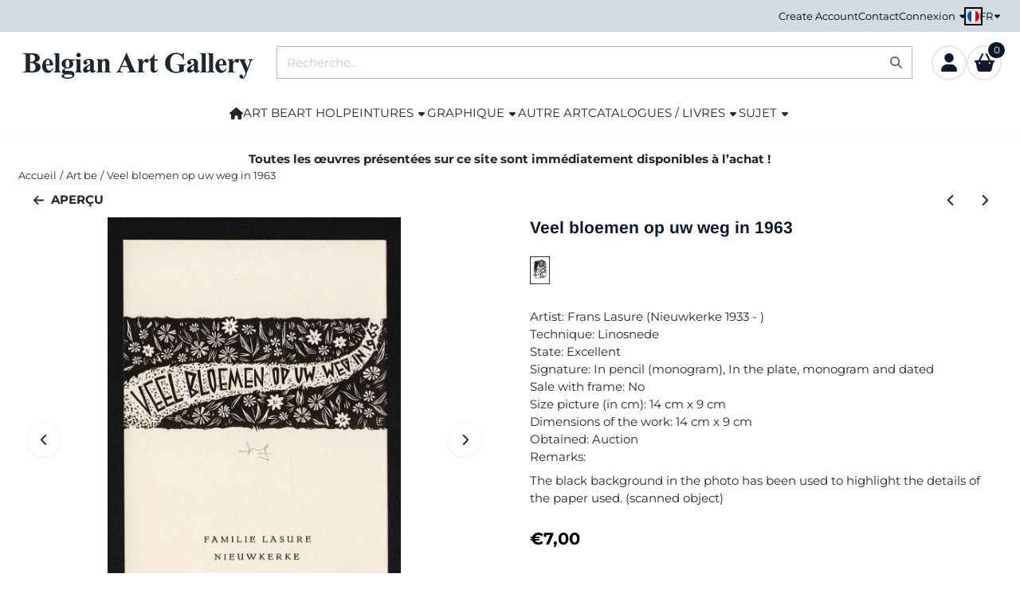

--- FILE ---
content_type: text/html; charset=UTF-8
request_url: https://www.belgian-art-gallery.be/fr/belgian-artists/frans-lasure-veel-bloemen-op-uw-weg-in-1963
body_size: 19406
content:
<!DOCTYPE html> <html lang="fr" class="no-js"> <head> <meta http-equiv="content-type" content="text/html; charset=utf-8"/> <meta name="description" content="Une linogravure réalisée par l&#039;artiste belge Frans Lasure en 1963 et que vous pouvez acheter dans notre galerie d&#039;art belge en ligne. En tant que collectionneurs et amateurs d&#039;art, nous achetons et vendons des ex-libris d&#039;artistes belges. Il s&#039;agit d&#039;une carte de nouvel an de la famille Lasure."/> <meta name="robots" content="index,follow"> <meta name="viewport" content="width=device-width, initial-scale=1, user-scalable=yes, maximum-scale=5" /> <meta name="google-site-verification" content="6LeFTuwSAAAAAMrIuc_fY7btejn-4jpmchZXCPo5"/> <title>Acheter une linogravure de l&#039;artiste belge Frans Lasure</title> <base href="https://www.belgian-art-gallery.be/"/> <link rel="dns-prefetch" href="https://fonts.gstatic.com/"> <link rel="dns-prefetch" href="https://cdn.shoptrader.com/"> <link rel="dns-prefetch" href="https://connect.facebook.net/"> <link rel="icon" href="https://www.belgian-art-gallery.be/images/faviconimages/favicon-kl-22042024.webp" type="image/x-icon"> <link rel="shortcut icon" type="image/x-icon" href="https://www.belgian-art-gallery.be/images/faviconimages/favicon-kl-22042024.webp"/> <link rel="canonical" href="https://www.belgian-art-gallery.be/fr/belgian-artists/frans-lasure-veel-bloemen-op-uw-weg-in-1963"/> <link rel="alternate" hreflang="nl" href="https://www.belgian-art-gallery.be/belgian-artists/frans-lasure-veel-bloemen-op-uw-weg-in-1963"/> <link rel="alternate" hreflang="x-default" href="https://www.belgian-art-gallery.be/belgian-artists/frans-lasure-veel-bloemen-op-uw-weg-in-1963"/> <link rel="alternate" hreflang="en" href="https://www.belgian-art-gallery.be/en/belgian-artists/frans-lasure-veel-bloemen-op-uw-weg-in-1963"/> <link rel="alternate" hreflang="fr" href="https://www.belgian-art-gallery.be/fr/belgian-artists/frans-lasure-veel-bloemen-op-uw-weg-in-1963"/> <script>
        window.translations = {
                        PRODUCT_CARD_ARIA_LABEL: 'Produit: ',
            PRODUCT_PRIJS_ARIA_LABEL: 'Prix: ',
                        SHOPPING_CART_BUTTON_ARIA_LABEL_1: 'Ajouter ',
            SHOPPING_CART_BUTTON_ARIA_LABEL_2: ' au panier',
            PRODUCT_PRIJS_KORTING_ARIA_LABEL_1: 'Par',
            PRODUCT_PRIJS_KORTING_ARIA_LABEL_2: ' pour ',
                        SHOPPINGCART_ARIA_LIVE_QUANTITY_UPDATE_MESSAGE_BEGIN: 'Quantité de',
            SHOPPINGCART_ARIA_LIVE_QUANTITY_INCREASE_MESSAGE: 'a été augmenté à',
            SHOPPINGCART_ARIA_LIVE_QUANTITY_DECREASE_MESSAGE: 'a été diminué à',
            SHOPPINGCART_ARIA_LIVE_DELETE_PRODUCT_MESSAGE: 'a été retiré du panier.',
            SHOPPINGCART_ARIA_LIVE_QUANTITY_REFRESH_MESSAGE: 'a été mis à jour à'
        };
    </script> <style>
            @font-face{font-display:swap;font-family:'Arimo';font-style:normal;font-weight:400;src:url(https://fonts.gstatic.com/s/arimo/v35/P5sfzZCDf9_T_3cV7NCUECyoxNk37cxcDRrBZQI.woff2) format('woff2');unicode-range:U+0460-052F,U+1C80-1C8A,U+20B4,U+2DE0-2DFF,U+A640-A69F,U+FE2E-FE2F}@font-face{font-display:swap;font-family:'Arimo';font-style:normal;font-weight:400;src:url(https://fonts.gstatic.com/s/arimo/v35/P5sfzZCDf9_T_3cV7NCUECyoxNk37cxcBBrBZQI.woff2) format('woff2');unicode-range:U+0301,U+0400-045F,U+0490-0491,U+04B0-04B1,U+2116}@font-face{font-display:swap;font-family:'Arimo';font-style:normal;font-weight:400;src:url(https://fonts.gstatic.com/s/arimo/v35/P5sfzZCDf9_T_3cV7NCUECyoxNk37cxcDBrBZQI.woff2) format('woff2');unicode-range:U+1F00-1FFF}@font-face{font-display:swap;font-family:'Arimo';font-style:normal;font-weight:400;src:url(https://fonts.gstatic.com/s/arimo/v35/P5sfzZCDf9_T_3cV7NCUECyoxNk37cxcAxrBZQI.woff2) format('woff2');unicode-range:U+0370-0377,U+037A-037F,U+0384-038A,U+038C,U+038E-03A1,U+03A3-03FF}@font-face{font-display:swap;font-family:'Arimo';font-style:normal;font-weight:400;src:url(https://fonts.gstatic.com/s/arimo/v35/P5sfzZCDf9_T_3cV7NCUECyoxNk37cxcAhrBZQI.woff2) format('woff2');unicode-range:U+0307-0308,U+0590-05FF,U+200C-2010,U+20AA,U+25CC,U+FB1D-FB4F}@font-face{font-display:swap;font-family:'Arimo';font-style:normal;font-weight:400;src:url(https://fonts.gstatic.com/s/arimo/v35/P5sfzZCDf9_T_3cV7NCUECyoxNk37cxcDxrBZQI.woff2) format('woff2');unicode-range:U+0102-0103,U+0110-0111,U+0128-0129,U+0168-0169,U+01A0-01A1,U+01AF-01B0,U+0300-0301,U+0303-0304,U+0308-0309,U+0323,U+0329,U+1EA0-1EF9,U+20AB}@font-face{font-display:swap;font-family:'Arimo';font-style:normal;font-weight:400;src:url(https://fonts.gstatic.com/s/arimo/v35/P5sfzZCDf9_T_3cV7NCUECyoxNk37cxcDhrBZQI.woff2) format('woff2');unicode-range:U+0100-02BA,U+02BD-02C5,U+02C7-02CC,U+02CE-02D7,U+02DD-02FF,U+0304,U+0308,U+0329,U+1D00-1DBF,U+1E00-1E9F,U+1EF2-1EFF,U+2020,U+20A0-20AB,U+20AD-20C0,U+2113,U+2C60-2C7F,U+A720-A7FF}@font-face{font-display:swap;font-family:'Arimo';font-style:normal;font-weight:400;src:url(https://fonts.gstatic.com/s/arimo/v35/P5sfzZCDf9_T_3cV7NCUECyoxNk37cxcABrB.woff2) format('woff2');unicode-range:U+0000-00FF,U+0131,U+0152-0153,U+02BB-02BC,U+02C6,U+02DA,U+02DC,U+0304,U+0308,U+0329,U+2000-206F,U+20AC,U+2122,U+2191,U+2193,U+2212,U+2215,U+FEFF,U+FFFD}@font-face{font-display:swap;font-family:'Arimo';font-style:normal;font-weight:700;src:url(https://fonts.gstatic.com/s/arimo/v35/P5sfzZCDf9_T_3cV7NCUECyoxNk3CstcDRrBZQI.woff2) format('woff2');unicode-range:U+0460-052F,U+1C80-1C8A,U+20B4,U+2DE0-2DFF,U+A640-A69F,U+FE2E-FE2F}@font-face{font-display:swap;font-family:'Arimo';font-style:normal;font-weight:700;src:url(https://fonts.gstatic.com/s/arimo/v35/P5sfzZCDf9_T_3cV7NCUECyoxNk3CstcBBrBZQI.woff2) format('woff2');unicode-range:U+0301,U+0400-045F,U+0490-0491,U+04B0-04B1,U+2116}@font-face{font-display:swap;font-family:'Arimo';font-style:normal;font-weight:700;src:url(https://fonts.gstatic.com/s/arimo/v35/P5sfzZCDf9_T_3cV7NCUECyoxNk3CstcDBrBZQI.woff2) format('woff2');unicode-range:U+1F00-1FFF}@font-face{font-display:swap;font-family:'Arimo';font-style:normal;font-weight:700;src:url(https://fonts.gstatic.com/s/arimo/v35/P5sfzZCDf9_T_3cV7NCUECyoxNk3CstcAxrBZQI.woff2) format('woff2');unicode-range:U+0370-0377,U+037A-037F,U+0384-038A,U+038C,U+038E-03A1,U+03A3-03FF}@font-face{font-display:swap;font-family:'Arimo';font-style:normal;font-weight:700;src:url(https://fonts.gstatic.com/s/arimo/v35/P5sfzZCDf9_T_3cV7NCUECyoxNk3CstcAhrBZQI.woff2) format('woff2');unicode-range:U+0307-0308,U+0590-05FF,U+200C-2010,U+20AA,U+25CC,U+FB1D-FB4F}@font-face{font-display:swap;font-family:'Arimo';font-style:normal;font-weight:700;src:url(https://fonts.gstatic.com/s/arimo/v35/P5sfzZCDf9_T_3cV7NCUECyoxNk3CstcDxrBZQI.woff2) format('woff2');unicode-range:U+0102-0103,U+0110-0111,U+0128-0129,U+0168-0169,U+01A0-01A1,U+01AF-01B0,U+0300-0301,U+0303-0304,U+0308-0309,U+0323,U+0329,U+1EA0-1EF9,U+20AB}@font-face{font-display:swap;font-family:'Arimo';font-style:normal;font-weight:700;src:url(https://fonts.gstatic.com/s/arimo/v35/P5sfzZCDf9_T_3cV7NCUECyoxNk3CstcDhrBZQI.woff2) format('woff2');unicode-range:U+0100-02BA,U+02BD-02C5,U+02C7-02CC,U+02CE-02D7,U+02DD-02FF,U+0304,U+0308,U+0329,U+1D00-1DBF,U+1E00-1E9F,U+1EF2-1EFF,U+2020,U+20A0-20AB,U+20AD-20C0,U+2113,U+2C60-2C7F,U+A720-A7FF}@font-face{font-display:swap;font-family:'Arimo';font-style:normal;font-weight:700;src:url(https://fonts.gstatic.com/s/arimo/v35/P5sfzZCDf9_T_3cV7NCUECyoxNk3CstcABrB.woff2) format('woff2');unicode-range:U+0000-00FF,U+0131,U+0152-0153,U+02BB-02BC,U+02C6,U+02DA,U+02DC,U+0304,U+0308,U+0329,U+2000-206F,U+20AC,U+2122,U+2191,U+2193,U+2212,U+2215,U+FEFF,U+FFFD}@font-face{font-display:swap;font-family:'Montserrat';font-style:normal;font-weight:400;src:url(https://fonts.gstatic.com/s/montserrat/v31/JTUHjIg1_i6t8kCHKm4532VJOt5-QNFgpCtr6Hw0aXpsog.woff2) format('woff2');unicode-range:U+0460-052F,U+1C80-1C8A,U+20B4,U+2DE0-2DFF,U+A640-A69F,U+FE2E-FE2F}@font-face{font-display:swap;font-family:'Montserrat';font-style:normal;font-weight:400;src:url(https://fonts.gstatic.com/s/montserrat/v31/JTUHjIg1_i6t8kCHKm4532VJOt5-QNFgpCtr6Hw9aXpsog.woff2) format('woff2');unicode-range:U+0301,U+0400-045F,U+0490-0491,U+04B0-04B1,U+2116}@font-face{font-display:swap;font-family:'Montserrat';font-style:normal;font-weight:400;src:url(https://fonts.gstatic.com/s/montserrat/v31/JTUHjIg1_i6t8kCHKm4532VJOt5-QNFgpCtr6Hw2aXpsog.woff2) format('woff2');unicode-range:U+0102-0103,U+0110-0111,U+0128-0129,U+0168-0169,U+01A0-01A1,U+01AF-01B0,U+0300-0301,U+0303-0304,U+0308-0309,U+0323,U+0329,U+1EA0-1EF9,U+20AB}@font-face{font-display:swap;font-family:'Montserrat';font-style:normal;font-weight:400;src:url(https://fonts.gstatic.com/s/montserrat/v31/JTUHjIg1_i6t8kCHKm4532VJOt5-QNFgpCtr6Hw3aXpsog.woff2) format('woff2');unicode-range:U+0100-02BA,U+02BD-02C5,U+02C7-02CC,U+02CE-02D7,U+02DD-02FF,U+0304,U+0308,U+0329,U+1D00-1DBF,U+1E00-1E9F,U+1EF2-1EFF,U+2020,U+20A0-20AB,U+20AD-20C0,U+2113,U+2C60-2C7F,U+A720-A7FF}@font-face{font-display:swap;font-family:'Montserrat';font-style:normal;font-weight:400;src:url(https://fonts.gstatic.com/s/montserrat/v31/JTUHjIg1_i6t8kCHKm4532VJOt5-QNFgpCtr6Hw5aXo.woff2) format('woff2');unicode-range:U+0000-00FF,U+0131,U+0152-0153,U+02BB-02BC,U+02C6,U+02DA,U+02DC,U+0304,U+0308,U+0329,U+2000-206F,U+20AC,U+2122,U+2191,U+2193,U+2212,U+2215,U+FEFF,U+FFFD}@font-face{font-display:swap;font-family:'Montserrat';font-style:normal;font-weight:700;src:url(https://fonts.gstatic.com/s/montserrat/v31/JTUHjIg1_i6t8kCHKm4532VJOt5-QNFgpCuM73w0aXpsog.woff2) format('woff2');unicode-range:U+0460-052F,U+1C80-1C8A,U+20B4,U+2DE0-2DFF,U+A640-A69F,U+FE2E-FE2F}@font-face{font-display:swap;font-family:'Montserrat';font-style:normal;font-weight:700;src:url(https://fonts.gstatic.com/s/montserrat/v31/JTUHjIg1_i6t8kCHKm4532VJOt5-QNFgpCuM73w9aXpsog.woff2) format('woff2');unicode-range:U+0301,U+0400-045F,U+0490-0491,U+04B0-04B1,U+2116}@font-face{font-display:swap;font-family:'Montserrat';font-style:normal;font-weight:700;src:url(https://fonts.gstatic.com/s/montserrat/v31/JTUHjIg1_i6t8kCHKm4532VJOt5-QNFgpCuM73w2aXpsog.woff2) format('woff2');unicode-range:U+0102-0103,U+0110-0111,U+0128-0129,U+0168-0169,U+01A0-01A1,U+01AF-01B0,U+0300-0301,U+0303-0304,U+0308-0309,U+0323,U+0329,U+1EA0-1EF9,U+20AB}@font-face{font-display:swap;font-family:'Montserrat';font-style:normal;font-weight:700;src:url(https://fonts.gstatic.com/s/montserrat/v31/JTUHjIg1_i6t8kCHKm4532VJOt5-QNFgpCuM73w3aXpsog.woff2) format('woff2');unicode-range:U+0100-02BA,U+02BD-02C5,U+02C7-02CC,U+02CE-02D7,U+02DD-02FF,U+0304,U+0308,U+0329,U+1D00-1DBF,U+1E00-1E9F,U+1EF2-1EFF,U+2020,U+20A0-20AB,U+20AD-20C0,U+2113,U+2C60-2C7F,U+A720-A7FF}@font-face{font-display:swap;font-family:'Montserrat';font-style:normal;font-weight:700;src:url(https://fonts.gstatic.com/s/montserrat/v31/JTUHjIg1_i6t8kCHKm4532VJOt5-QNFgpCuM73w5aXo.woff2) format('woff2');unicode-range:U+0000-00FF,U+0131,U+0152-0153,U+02BB-02BC,U+02C6,U+02DA,U+02DC,U+0304,U+0308,U+0329,U+2000-206F,U+20AC,U+2122,U+2191,U+2193,U+2212,U+2215,U+FEFF,U+FFFD}#owl-carousel-homepage .owl-dots .owl-dot.active span,#owl-carousel-homepage .owl-dots .owl-dot:hover span{background:##000000!important}div#slider-homepage{max-height:550px}.site-nav .dropdown-menu{border-top-left-radius:0;border-top-right-radius:0;border-top:none}.site-nav .dropdown-item{--bs-dropdown-item-padding-x:clamp(1rem, var(--site-nav-item-padding-x), 1.5rem)}.site-nav-item--level-0 .dropdown-menu.is-open,.site-nav-item--level-0:hover .dropdown-menu,.site-nav-item--level-0.js-hover .dropdown-menu{display:block}
        </style> <link rel="stylesheet" href="/themes/4000/css/abstracts/_print.css" media="print" crossorigin> <link rel="stylesheet" href="/themes/4000/css/abstracts/_variables_new.css?v=131.29561855215571129210" crossorigin> <link rel="stylesheet" href="/images/css/stApp-4000.css?v=131.29561855215571129210" crossorigin> <link rel="stylesheet" href="/themes/4000/css/stProduct-4000.css?v=131.29561855215571129210" crossorigin> <link rel="stylesheet" href="/themes/4000/css/homepagebuilder.css.signalize?controller=product&pageId=12431&v=131.29561855215571129210" crossorigin> <link rel="stylesheet" href="/themes/4000/css/icomoon.css?v=131.29561855215571129210" media="print" onload="this.media='all'" crossorigin> <script>(function (w, d, s, l, i) {
            w[l] = w[l] || []; w[l].push({
                'gtm.start':
                    new Date().getTime(), event: 'gtm.js'
            }); var f = d.getElementsByTagName(s)[0],
                j = d.createElement(s), dl = l != 'dataLayer' ? '&l=' + l : ''; j.async = true; j.src =
                'https://www.googletagmanager.com/gtm.js?id=' + i + dl; f.parentNode.insertBefore(j, f);
        })(window,document,'script','dataLayer','GTM-TM7D35N');
    </script> <script>
        !function(f,b,e,v,n,t,s)
        {if(f.fbq)return;n=f.fbq=function(){n.callMethod?
            n.callMethod.apply(n,arguments):n.queue.push(arguments)};
            if(!f._fbq)f._fbq=n;n.push=n;n.loaded=!0;n.version='2.0';
            n.queue=[];t=b.createElement(e);t.async=!0;
            t.src=v;s=b.getElementsByTagName(e)[0];
            s.parentNode.insertBefore(t,s)}(window, document,'script',
            'https://connect.facebook.net/en_US/fbevents.js');
        fbq('init', '509921957697326');
        fbq('track', 'PageView');
    </script>


        
        
        
        
        <meta name="twitter:card" content="summary" /> <meta name="twitter:title" content="Acheter une linogravure de l&#039;artiste belge Frans Lasure" /> <meta name="twitter:description" content="Une linogravure réalisée par l'artiste belge Frans Lasure en 1963 et que vous pouvez acheter dans notre galerie d'art belge en ligne. En tant que collectionneurs et amateurs d'art, nous achetons et vendons des ex-libris d'artistes belges. Il s'agit d'une carte de nouvel an de la famille Lasure." /> <meta name="twitter:image" content="https://cdn.shoptrader.com/shop54085/images/productimages/big/f-lasure-veel-bloemen-op-de-weg-1963-a.webp" /> <meta name="twitter:url" content="https://www.belgian-art-gallery.be/fr/belgian-artists/frans-lasure-veel-bloemen-op-uw-weg-in-1963" /> <meta name="twitter:site" content="BelgianBe" /> <script type="application/ld+json">{
    "@context": "http://schema.org",
    "@type": "Product",
    "name": "Veel bloemen op uw weg in 1963",
    "mpn": "",
    "sku": "",
    "image": "https://www.belgian-art-gallery.be/images/productimages/big/f-lasure-veel-bloemen-op-de-weg-1963-a.jpg",
    "description": "Artist:&nbsp;Frans Lasure (Nieuwkerke 1933 - )\r\nTechnique:&nbsp;Linosnede\r\nState:&nbsp;Excellent\r\nSignature: In pencil (monogram), In the plate, monogram and dated\r\nSale with frame: No\r\nSize picture (in cm): 14 cm x 9&nbsp;cm\r\nDimensions of the work: 14&nbsp;cm x 9&nbsp;cm&nbsp;\r\nObtained: Auction\r\nRemarks:&nbsp;\r\n\r\n\r\n\r\nThe black background in the photo has been used to highlight the details of the paper used. (scanned object)",
    "offers": {
        "@type": "Offer",
        "price": "7.00",
        "priceCurrency": "EUR",
        "url": "https://www.belgian-art-gallery.be/fr/belgian-artists/frans-lasure-veel-bloemen-op-uw-weg-in-1963",
        "availability": "https://schema.org/InStock"
    },
    "brand": {
        "@type": "Brand",
        "name": "Lasure Frans"
    }
}</script>
</head> <body id="st_product" class="fr belgian-artists frans-lasure-veel-bloemen-op-uw-weg-in-1963 not-logged-in "> <noscript> <iframe src="https://www.googletagmanager.com/ns.html?id=GTM-TM7D35N" height="0" width="0" style="display:none;visibility:hidden"></iframe> </noscript> <a href="#main-content" class="skip-link_btn btn btn-dark">Accéder au contenu principal</a> <a name="body-top"></a> <div class="page_placeholder_layover" id="page_placeholder_layover"> <img src="opc_loader.png" class="opc_loader" alt="" role="presentation"/> </div> <div id="cookieAriaLiveRegion" class="sr-only" aria-live="polite" aria-atomic="true"> <p id="cookieAriaLiveMessage">Les préférences de cookies sont actuellement fermées.</p> </div><aside class="topmenu" aria-label="Menu principal"> <div class="bs-container d-flex" style="height:100%;"> <div class="topmenu-inner" id="menu_top"> <div class="topmenu-inner-col"> </div> <nav class="topmenu-inner-col" aria-label="Navigation dans le menu principal"> <ul class="topmenu-nav"> <li class="topmenu-nav-item topmenu-nav-item-1"><a href="https://www.belgian-art-gallery.be/fr/create_account.php" target="_self">Create Account</a></li> <li class="topmenu-nav-item topmenu-nav-item-2"><a href="https://www.belgian-art-gallery.be/fr/contact/" target="_self">Contact</a></li> </ul> <ul class="topmenu_login-box"> <li class="login-button"> <button href="https://www.belgian-art-gallery.be/fr/login.php" id="login-toggle" aria-haspopup="true" aria-controls="login-form" aria-expanded="false" class="loggedin btn-topmenu">
                Connexion<span class="st-icon st-icon-style-solid st-icon-caret-down"> <svg xmlns="http://www.w3.org/2000/svg" viewBox="0 0 320 512"> <path d="M137.4 374.6c12.5 12.5 32.8 12.5 45.3 0l128-128c9.2-9.2 11.9-22.9 6.9-34.9s-16.6-19.8-29.6-19.8L32 192c-12.9 0-24.6 7.8-29.6 19.8s-2.2 25.7 6.9 34.9l128 128z"/> </svg> </span> </button> <div id="login-bar" class="dropdown-menu" role="form" aria-labelledby="login-toggle" hidden> <form name="login-bar" action="https://www.belgian-art-gallery.be/fr/login.php?action=process" method="post" enctype="application/x-www-form-urlencoded" autocomplete="off"> <input type="hidden" name="form_name" value="login-bar"> <div id="login-bar-email-adress"> <label for="loginBarEmail">E-mail</label> <input type="email" name="email_address" class="form-control" id="loginBarEmail" autocomplete="username email"> </div> <div id="login-bar-password"> <label for="loginbarPassword">Mot de passe</label> <input type="password" name="password" class="form-control" id="loginbarPassword" autocomplete="current-password"> </div> <div class="login-bar-submit"> <button type="submit" class="configuration_btn configuration_button configuration_button_general has_icon_left"> <span class="st-icon st-icon-style-solid st-icon-user"> <svg xmlns="http://www.w3.org/2000/svg" viewBox="0 0 448 512"> <path d="M224 256c70.7 0 128-57.3 128-128S294.7 0 224 0S96 57.3 96 128s57.3 128 128 128zm-45.7 48C79.8 304 0 383.8 0 482.3C0 498.7 13.3 512 29.7 512H418.3c16.4 0 29.7-13.3 29.7-29.7C448 383.8 368.2 304 269.7 304H178.3z"/> </svg> </span> <span class="button">Connexion</span> </button> </div> <div id="login-bar-password-forgotten"> <a href="https://www.belgian-art-gallery.be/fr/password_forgotten.php" class="user_pass_forgotten text-decoration-underline">Mot de passe oublié cliquez ici.</a> </div> <div id="login-bar-create-account"> <a href="https://www.belgian-art-gallery.be/fr/create_account.php" class="user_create_account text-decoration-underline">Créer un compte</a> </div> </form> </div> </li> </ul> <div id="language" class="language"> <div class="languages-switch"> <div class="language-dropdown"> <a class="language-dropdown-button jsLanguageDropdownButton" role="button" aria-haspopup="listbox" aria-expanded="false" aria-controls="language-list" aria-label="Sélectionnez une langue" title="Français" href="https://www.belgian-art-gallery.be/fr/belgian-artists/frans-lasure-veel-bloemen-op-uw-weg-in-1963" tabindex="0"> <div class="language-flag" data-selected-language="7"> <span class="st-icon st-icon-lang st-icon-lang-round st-icon-lang-fr-round"> <svg xmlns="http://www.w3.org/2000/svg" viewBox="0 0 512 512"> <circle cx="256" cy="256" r="256" fill="#f0f0f0"/> <path fill="#d80027" d="M512 256c0-110-69-204-167-240v480c98-36 167-130 167-240z"/> <path fill="#0052b4" d="M0 256c0 110 69 204 167 240V16A256 256 0 0 0 0 256z"/> </svg> </span> </div> <span class="language-code">FR</span> <span class="st-icon st-icon-style-solid st-icon-caret-down"> <svg xmlns="http://www.w3.org/2000/svg" viewBox="0 0 320 512"> <path d="M137.4 374.6c12.5 12.5 32.8 12.5 45.3 0l128-128c9.2-9.2 11.9-22.9 6.9-34.9s-16.6-19.8-29.6-19.8L32 192c-12.9 0-24.6 7.8-29.6 19.8s-2.2 25.7 6.9 34.9l128 128z"/> </svg> </span> </a> <ul class="language-item-list jsLanguageItemList dropdown-menu" id="language-list" role="listbox"> <li class="language-item" id="setlang_ned" role="option" aria-selected="false"> <a class="language-link inactive" title="Nederlands" href="https://www.belgian-art-gallery.be/belgian-artists/frans-lasure-veel-bloemen-op-uw-weg-in-1963"> <div class="language-flag" data-selected-language="4"> <span class="st-icon st-icon-lang st-icon-lang-nl"> <svg xmlns="http://www.w3.org/2000/svg" xml:space="preserve" viewBox="0 0 512 512"> <path fill="#f0f0f0" d="M0 85h512v341H0z"/> <path fill="#a2001d" d="M0 85h512v114H0z"/> <path fill="#0052b4" d="M0 313h512v114H0z"/> </svg> </span> </div> <div class="language-flag-mobile" data-selected-language="4"> <span class="st-icon st-icon-lang st-icon-lang-round st-icon-lang-nl-round"> <svg xmlns="http://www.w3.org/2000/svg" viewBox="0 0 512 512"> <circle cx="256" cy="256" r="256" fill="#f0f0f0"/> <path fill="#a2001d" d="M256 0C146 0 52 69 16 167h480A256 256 0 0 0 256 0z"/> <path fill="#0052b4" d="M256 512c110 0 204-69 240-167H16c36 98 130 167 240 167z"/> </svg> </span> </div> <span>Nederlands</span> </a> </li> <li class="language-item" id="setlang_eng" role="option" aria-selected="false"> <a class="language-link inactive" title="English" href="https://www.belgian-art-gallery.be/en/belgian-artists/frans-lasure-veel-bloemen-op-uw-weg-in-1963"> <div class="language-flag" data-selected-language="5"> <span class="st-icon st-icon-lang st-icon-lang-en"> <svg xmlns="http://www.w3.org/2000/svg" xml:space="preserve" viewBox="0 0 512 512"> <path fill="#f0f0f0" d="M0 85h512v341H0z"/> <path fill="#d80027" d="M288 85h-64v139H0v64h224v139h64V288h224v-64H288z"/> <path fill="#0052b4" d="m394 315 118 66v-66zm-82 0 200 112v-32l-144-80zm147 112-147-82v82z"/> <path fill="#f0f0f0" d="m312 315 200 112v-32l-144-80z"/> <path fill="#d80027" d="m312 315 200 112v-32l-144-80z"/> <path fill="#0052b4" d="M90 315 0 366v-51zm110 15v97H25z"/> <path fill="#d80027" d="M144 315 0 395v32l200-112z"/> <path fill="#0052b4" d="M118 197 0 131v66zm82 0L0 85v32l144 80zM53 85l147 82V85z"/> <path fill="#f0f0f0" d="M200 197 0 85v32l144 80z"/> <path fill="#d80027" d="M200 197 0 85v32l144 80z"/> <path fill="#0052b4" d="m422 197 90-51v51zm-110-15V85h175z"/> <path fill="#d80027" d="m368 197 144-80V85L312 197z"/> </svg> </span> </div> <div class="language-flag-mobile" data-selected-language="5"> <span class="st-icon st-icon-lang st-icon-lang-round st-icon-lang-en-round"> <svg xmlns="http://www.w3.org/2000/svg" viewBox="0 0 512 512"> <circle cx="256" cy="256" r="256" fill="#f0f0f0"/> <g fill="#0052b4"> <path d="M52.92 100.142c-20.109 26.163-35.272 56.318-44.101 89.077h133.178zM503.181 189.219c-8.829-32.758-23.993-62.913-44.101-89.076l-89.075 89.076zM8.819 322.784c8.83 32.758 23.993 62.913 44.101 89.075l89.074-89.075zM411.858 52.921c-26.163-20.109-56.317-35.272-89.076-44.102v133.177zM100.142 459.079c26.163 20.109 56.318 35.272 89.076 44.102V370.005zM189.217 8.819c-32.758 8.83-62.913 23.993-89.075 44.101l89.075 89.075zM322.783 503.181c32.758-8.83 62.913-23.993 89.075-44.101l-89.075-89.075zM370.005 322.784l89.075 89.076c20.108-26.162 35.272-56.318 44.101-89.076z"/> </g> <g fill="#d80027"> <path d="M509.833 222.609H289.392V2.167C278.461.744 267.317 0 256 0c-11.319 0-22.461.744-33.391 2.167v220.441H2.167C.744 233.539 0 244.683 0 256c0 11.319.744 22.461 2.167 33.391h220.441v220.442C233.539 511.256 244.681 512 256 512c11.317 0 22.461-.743 33.391-2.167V289.392h220.442C511.256 278.461 512 267.319 512 256c0-11.317-.744-22.461-2.167-33.391z"/> <path d="M322.783 322.784 437.019 437.02c5.254-5.252 10.266-10.743 15.048-16.435l-97.802-97.802h-31.482zM189.217 322.784h-.002L74.98 437.019c5.252 5.254 10.743 10.266 16.435 15.048l97.802-97.804zM189.217 189.219v-.002L74.981 74.98c-5.254 5.252-10.266 10.743-15.048 16.435l97.803 97.803h31.481zM322.783 189.219 437.02 74.981c-5.252-5.254-10.743-10.266-16.435-15.047l-97.802 97.803z"/> </g> </svg> </span> </div> <span>English</span> </a> </li> <li class="language-item" id="setlang_fra" role="option" aria-selected="true"> <a class="language-link active" title="Français" href="https://www.belgian-art-gallery.be/fr/belgian-artists/frans-lasure-veel-bloemen-op-uw-weg-in-1963"> <div class="language-flag" data-selected-language="7"> <span class="st-icon st-icon-lang st-icon-lang-fr"> <svg xmlns="http://www.w3.org/2000/svg" xml:space="preserve" viewBox="0 0 512 512"> <path fill="#f0f0f0" d="M0 85h512v341H0z"/> <path fill="#0052b4" d="M0 85h171v341H0z"/> <path fill="#d80027" d="M341 85h171v341H341z"/> </svg> </span> </div> <div class="language-flag-mobile" data-selected-language="7"> <span class="st-icon st-icon-lang st-icon-lang-round st-icon-lang-fr-round"> <svg xmlns="http://www.w3.org/2000/svg" viewBox="0 0 512 512"> <circle cx="256" cy="256" r="256" fill="#f0f0f0"/> <path fill="#d80027" d="M512 256c0-110-69-204-167-240v480c98-36 167-130 167-240z"/> <path fill="#0052b4" d="M0 256c0 110 69 204 167 240V16A256 256 0 0 0 0 256z"/> </svg> </span> </div> <span>Français</span> <span class="language-active-indicator">Actif</span> </a> </li> </ul> </div> </div> </div> </nav> </div> </div> </aside><header class="site-header site-header-large site-header-large-logo-left" role="banner" aria-label="En-tête du site Web"> <div class="bs-container"> <div class="site-header-inner row align-items-center justify-content-between"> <div class="col-auto col-logo d-flex align-items-center"> <a class="header-logo | d-flex justify-content-center align-items-center" style="height:100%;" href="https://www.belgian-art-gallery.be/fr/" > <img data-use-webp='no' fetchpriority='high' width='300' height='37' alt='belgian-art-gallery.be Page d’accueil' style=' box-sizing:content-box;
            max-height:100px;
            max-width:300px;
            padding-top:24px;
            padding-bottom:16px;' class='header-logo-image' src='https://cdn.shoptrader.com/shop54085/images/shoplogoimages/logo-hd3.png' onerror='this.onerror=null; this.src="https://cdn.shoptrader.com/shop54085/images/placeholders/image_missing_vierkant.png";'> </a> </div> <div class="col"> <div class="site-header-searchbar"> <form name="advanced_search" action="https://www.belgian-art-gallery.be/fr/advanced_search_result.php" method="get" enctype="application/x-www-form-urlencoded"> <input type="hidden" name="form_name" value="advanced_search"> <label for="search" class="sr-only">Rechercher</label> <div class="input-group"> <input type="hidden" name="search_in_description" value="1"> <input type="hidden" name="Beschrijving" value="1"> <input type="hidden" name="Artikelnaam" value=true> <input type="hidden" name="Ean" value="0"> <input type="hidden" name="Sku" value="0"> <input type="hidden" name="Artikelnummer" value="0"> <input type="hidden" name="Tag" value="0"> <input type="hidden" name="inc_subcat" value="1"> <input name="keywords" type="search" value="" placeholder="Recherche..." class="form-control form-control-visually-first" id="search"/> <button class="btn btn-icon btn-input-group" type="submit"> <span class="st-icon st-icon-style-solid st-icon-magnifying-glass"> <svg xmlns="http://www.w3.org/2000/svg" viewBox="0 0 512 512"> <path d="M416 208c0 45.9-14.9 88.3-40 122.7L502.6 457.4c12.5 12.5 12.5 32.8 0 45.3s-32.8 12.5-45.3 0L330.7 376c-34.4 25.2-76.8 40-122.7 40C93.1 416 0 322.9 0 208S93.1 0 208 0S416 93.1 416 208zM208 352c79.5 0 144-64.5 144-144s-64.5-144-144-144S64 128.5 64 208s64.5 144 144 144z"/> </svg> </span> </button> </div> </form> <div class="overlay-searchbar"></div> </div> </div> <div class="col-auto d-flex justify-content-end"> <nav class="site-header-nav d-flex" aria-label="Navigation utilisateur"> <a href="https://www.belgian-art-gallery.be/fr/login.php" role="button" class="site-header-nav-item  " aria-label="Connexion"> <span class="st-icon st-icon-style-solid st-icon-user"> <svg xmlns="http://www.w3.org/2000/svg" viewBox="0 0 448 512"> <path d="M224 256c70.7 0 128-57.3 128-128S294.7 0 224 0S96 57.3 96 128s57.3 128 128 128zm-45.7 48C79.8 304 0 383.8 0 482.3C0 498.7 13.3 512 29.7 512H418.3c16.4 0 29.7-13.3 29.7-29.7C448 383.8 368.2 304 269.7 304H178.3z"/> </svg> </span> </a> <div class="site-header-basket-wrapper basket_wrapper"> <div class="site-header-nav-item"> <a href="https://www.belgian-art-gallery.be/fr/shopping_cart.php" role="button" id="basket-toggle" class="basket-button" aria-controls="floating-basket" aria-expanded="false" aria-label="Voir le panier, 0 articles" aria-haspopup="true"> <span class="st-icon st-icon-style-solid st-icon-basket-shopping-simple"> <svg xmlns="http://www.w3.org/2000/svg" viewBox="0 0 576 512"> <path d="M243.1 2.7c11.8 6.1 16.3 20.6 10.2 32.4L171.7 192H404.3L322.7 35.1c-6.1-11.8-1.5-26.3 10.2-32.4s26.2-1.5 32.4 10.2L458.4 192H544c17.7 0 32 14.3 32 32s-14.3 32-32 32L492.1 463.5C485 492 459.4 512 430 512H146c-29.4 0-55-20-62.1-48.5L32 256c-17.7 0-32-14.3-32-32s14.3-32 32-32h85.6L210.7 12.9c6.1-11.8 20.6-16.3 32.4-10.2zM144 296c13.3 0 24-10.7 24-24s-10.7-24-24-24s-24 10.7-24 24s10.7 24 24 24zm312-24c0-13.3-10.7-24-24-24s-24 10.7-24 24s10.7 24 24 24s24-10.7 24-24z"/> </svg> </span> <span class="quantity" id="basket-count" data-bind="text: cartCount" aria-live="polite">0</span> </a> </div> <div class="floating_basket_wrapper dropdown-menu" id="floating-basket" aria-label="Aperçu du panier d achat" hidden> <div class="basket_content"> <a href="https://www.belgian-art-gallery.be/fr/shopping_cart.php" id="skip-to-checkout">Ignorer la liste de produits et passer à la caisse</a> <table data-bind="visible: cartTable().length > 0" role="table" aria-label="Produits dans le panier"> <tbody data-bind="foreach: cartTable" role="rowgroup"> <tr role="row" data-bind="attr: { 'aria-labelledby': 'product-name-' + product_id(), 'aria-describedby': 'product-quantity-' + product_id() + ' product-price-' + product_id() }"> <td role="cell" class="product_image_cell"> <div class="product_image"> <img data-bind="attr: { src: image(), alt: name }"> </div> </td> <td role="cell" class="product_name_cell"> <p data-bind="attr: { 'id': 'product-name-' + product_id() }"><span data-bind="attr: { 'id': 'product-quantity-' + product_id() }, text: quantity"></span> x <a data-bind="attr: { href: url, 'aria-describedby': 'product-quantity-' + product_id() }, text: name"></a></p> <span data-bind="foreach: attributes, visible: attributes().length > 0"> <small><i>-&nbsp;<span data-bind="html: option_name() + ' ' + value_name()"></span></i></small><br> </span> <p data-bind="attr: { 'id': 'product-price-' + product_id() }, html: $root.currencyFormat.symbolLeft + stAppTools.number_format(parseFloat(total_price()) * parseFloat($root.currencyFormat.value), $root.currencyFormat.decimalPlaces, $root.currencyFormat.decimalPoint, $root.currencyFormat.thousandsPoint) + $root.currencyFormat.symbolRight"></p> </td> <td class="product_price_cell" data-bind="click: $parent.removeProduct"> <button aria-label="Supprimer ce produit du panier" class="btn btn-transparent"> <span class="st-icon st-icon-style-solid st-icon-trash"> <svg xmlns="http://www.w3.org/2000/svg" viewBox="0 0 448 512"> <path d="M135.2 17.7L128 32H32C14.3 32 0 46.3 0 64S14.3 96 32 96H416c17.7 0 32-14.3 32-32s-14.3-32-32-32H320l-7.2-14.3C307.4 6.8 296.3 0 284.2 0H163.8c-12.1 0-23.2 6.8-28.6 17.7zM416 128H32L53.2 467c1.6 25.3 22.6 45 47.9 45H346.9c25.3 0 46.3-19.7 47.9-45L416 128z"/> </svg> </span> </button> </td> </tr> </tbody> </table> <span class="shopping-cart-empty" data-bind="visible: cartTable().length == 0">
            Votre panier est vide
        </span> </div> <div class="clear"></div> <div class="floating_basket_total clearfix"> <span class="floating_basket_total_price" data-bind="html: cartValue"></span> <a id="btn-basket-checkout" href="https://www.belgian-art-gallery.be/fr/shopping_cart.php" class="configuration_btn configuration_button button configuration_button_submit has_icon_right" data-bind="visible: cartTable().length != 0" role="button"> <span class="button">Passer à  la caisse</span> <span class="st-icon st-icon-style-solid st-icon-arrow-right"> <svg xmlns="http://www.w3.org/2000/svg" viewBox="0 0 448 512"> <path d="M438.6 278.6c12.5-12.5 12.5-32.8 0-45.3l-160-160c-12.5-12.5-32.8-12.5-45.3 0s-12.5 32.8 0 45.3L338.8 224 32 224c-17.7 0-32 14.3-32 32s14.3 32 32 32l306.7 0L233.4 393.4c-12.5 12.5-12.5 32.8 0 45.3s32.8 12.5 45.3 0l160-160z"/> </svg> </span> </a> </div> </div> </div> </nav> </div> </div> </div> </header><header class="main-header-mobile" role="banner" aria-label="En-tête du site Web"> <div class="header-mobile "> <div class="bs-container header-mobile-container"> <div class="header-mobile-col" style="flex:1;"> <div class="header-mobile-icon menu-icon" tabindex="0" role="button" aria-controls="mobile_menu" aria-expanded="false"> <span class="st-icon st-icon-style-solid st-icon-bars"> <svg xmlns="http://www.w3.org/2000/svg" viewBox="0 0 448 512"> <path d="M0 96C0 78.3 14.3 64 32 64H416c17.7 0 32 14.3 32 32s-14.3 32-32 32H32C14.3 128 0 113.7 0 96zM0 256c0-17.7 14.3-32 32-32H416c17.7 0 32 14.3 32 32s-14.3 32-32 32H32c-17.7 0-32-14.3-32-32zM448 416c0 17.7-14.3 32-32 32H32c-17.7 0-32-14.3-32-32s14.3-32 32-32H416c17.7 0 32 14.3 32 32z"/> </svg> </span></div> </div> <div class="header-mobile-col"> <div id="mobile_menu_logo" class="header-mobile-logo"> <a class="header-mobile-logo-link" href=https://www.belgian-art-gallery.be/fr/> <img data-use-webp='no' width='300' height='37' fetchpriority='high' alt='belgian-art-gallery.be Page d’accueil' class='header-mobile-logo-image' src='https://cdn.shoptrader.com/shop54085/images/shoplogoimages/logo-hd3.png' onerror='this.onerror=null; this.src="https://cdn.shoptrader.com/shop54085/images/placeholders/image_missing_vierkant.png";'> </a> </div> </div> <nav class="header-mobile-col justify-content-end" style="flex:1;" id="mobile_menu_show_quantity_JS" aria-label="Navigation utilisateur"> <div class="header-mobile-icon account-icon"> <a href="https://www.belgian-art-gallery.be/fr/account.php"> <span class="st-icon st-icon-style-solid st-icon-user"> <svg xmlns="http://www.w3.org/2000/svg" viewBox="0 0 448 512"> <path d="M224 256c70.7 0 128-57.3 128-128S294.7 0 224 0S96 57.3 96 128s57.3 128 128 128zm-45.7 48C79.8 304 0 383.8 0 482.3C0 498.7 13.3 512 29.7 512H418.3c16.4 0 29.7-13.3 29.7-29.7C448 383.8 368.2 304 269.7 304H178.3z"/> </svg> </span> </a> </div> <div class="header-mobile-icon shopping-icon"> <a href="https://www.belgian-art-gallery.be/fr/shopping_cart.php"> <span class="st-icon st-icon-style-solid st-icon-basket-shopping-simple"> <svg xmlns="http://www.w3.org/2000/svg" viewBox="0 0 576 512"> <path d="M243.1 2.7c11.8 6.1 16.3 20.6 10.2 32.4L171.7 192H404.3L322.7 35.1c-6.1-11.8-1.5-26.3 10.2-32.4s26.2-1.5 32.4 10.2L458.4 192H544c17.7 0 32 14.3 32 32s-14.3 32-32 32L492.1 463.5C485 492 459.4 512 430 512H146c-29.4 0-55-20-62.1-48.5L32 256c-17.7 0-32-14.3-32-32s14.3-32 32-32h85.6L210.7 12.9c6.1-11.8 20.6-16.3 32.4-10.2zM144 296c13.3 0 24-10.7 24-24s-10.7-24-24-24s-24 10.7-24 24s10.7 24 24 24zm312-24c0-13.3-10.7-24-24-24s-24 10.7-24 24s10.7 24 24 24s24-10.7 24-24z"/> </svg> </span> <span class="quantity" data-bind="text: cartCount"></span> </a> </div> </nav> </div> </div> <div id="mobile_menu_overlay" class=""></div> <nav id="mobile_menu_container" class=" " aria-label="Navigation mobile"> <div id="mobile_menu" class="mobile_menu" role="navigation"> <section id="mobile_menu_info" class="header-mobile-open" aria-label="En-tête de navigation mobile"> <div class="bs-container header-mobile-container"> <p class="mobile-menu-header">Menu</p> <button id="mobile_menu_close" class="btn btn-transparent header-mobile-icon menu-close" aria-label="Fermer le menu" type="button"> <span class="st-icon st-icon-style-solid st-icon-xmark"> <svg xmlns="http://www.w3.org/2000/svg" viewBox="0 0 320 512"> <path d="M310.6 150.6c12.5-12.5 12.5-32.8 0-45.3s-32.8-12.5-45.3 0L160 210.7 54.6 105.4c-12.5-12.5-32.8-12.5-45.3 0s-12.5 32.8 0 45.3L114.7 256 9.4 361.4c-12.5 12.5-12.5 32.8 0 45.3s32.8 12.5 45.3 0L160 301.3 265.4 406.6c12.5 12.5 32.8 12.5 45.3 0s12.5-32.8 0-45.3L205.3 256 310.6 150.6z"/> </svg> </span> </button> </div> </section> <section id="mobile_nav_container" aria-label="Navigation mobile"> <div class="header-mobile-search-inside-menu mobile-searchbox" aria-label="Rechercher dans le menu"> <form name="advanced_search" action="https://www.belgian-art-gallery.be/fr/advanced_search_result.php" method="get" enctype="application/x-www-form-urlencoded"> <input type="hidden" name="form_name" value="advanced_search"> <label for="sqr_mobile_search" class="sr-only">Rechercher dans le menu</label> <div class="input-group"> <input type="hidden" name="search_in_description" value="1"> <input type="hidden" name="inc_subcat" value="1"> <input name="keywords" type="search" value="" placeholder="Recherche..." class="form-control form-control-visually-first" id="sqr_mobile_search"/> <button class="btn btn-icon btn-input-group" type="submit" aria-label="Rechercher"> <span class="st-icon st-icon-style-solid st-icon-magnifying-glass"> <svg xmlns="http://www.w3.org/2000/svg" viewBox="0 0 512 512"> <path d="M416 208c0 45.9-14.9 88.3-40 122.7L502.6 457.4c12.5 12.5 12.5 32.8 0 45.3s-32.8 12.5-45.3 0L330.7 376c-34.4 25.2-76.8 40-122.7 40C93.1 416 0 322.9 0 208S93.1 0 208 0S416 93.1 416 208zM208 352c79.5 0 144-64.5 144-144s-64.5-144-144-144S64 128.5 64 208s64.5 144 144 144z"/> </svg> </span> </button> </div> </form> </div> <div class="mobile_menu_extra_items"> <div class="mobile_menu_language"> <div id="language" class="language"> <div class="languages-switch"> <div class="language-dropdown"> <a class="language-dropdown-button jsLanguageDropdownButton" role="button" aria-haspopup="listbox" aria-expanded="false" aria-controls="language-list" aria-label="Sélectionnez une langue" title="Français" href="https://www.belgian-art-gallery.be/fr/belgian-artists/frans-lasure-veel-bloemen-op-uw-weg-in-1963" tabindex="0"> <div class="language-flag" data-selected-language="7"> <span class="st-icon st-icon-lang st-icon-lang-round st-icon-lang-fr-round"> <svg xmlns="http://www.w3.org/2000/svg" viewBox="0 0 512 512"> <circle cx="256" cy="256" r="256" fill="#f0f0f0"/> <path fill="#d80027" d="M512 256c0-110-69-204-167-240v480c98-36 167-130 167-240z"/> <path fill="#0052b4" d="M0 256c0 110 69 204 167 240V16A256 256 0 0 0 0 256z"/> </svg> </span> </div> <span class="language-code">FR</span> <span class="st-icon st-icon-style-solid st-icon-caret-down"> <svg xmlns="http://www.w3.org/2000/svg" viewBox="0 0 320 512"> <path d="M137.4 374.6c12.5 12.5 32.8 12.5 45.3 0l128-128c9.2-9.2 11.9-22.9 6.9-34.9s-16.6-19.8-29.6-19.8L32 192c-12.9 0-24.6 7.8-29.6 19.8s-2.2 25.7 6.9 34.9l128 128z"/> </svg> </span> </a> <ul class="language-item-list jsLanguageItemList dropdown-menu" id="language-list" role="listbox"> <li class="language-item" id="setlang_ned" role="option" aria-selected="false"> <a class="language-link inactive" title="Nederlands" href="https://www.belgian-art-gallery.be/belgian-artists/frans-lasure-veel-bloemen-op-uw-weg-in-1963"> <div class="language-flag" data-selected-language="4"> <span class="st-icon st-icon-lang st-icon-lang-nl"> <svg xmlns="http://www.w3.org/2000/svg" xml:space="preserve" viewBox="0 0 512 512"> <path fill="#f0f0f0" d="M0 85h512v341H0z"/> <path fill="#a2001d" d="M0 85h512v114H0z"/> <path fill="#0052b4" d="M0 313h512v114H0z"/> </svg> </span> </div> <div class="language-flag-mobile" data-selected-language="4"> <span class="st-icon st-icon-lang st-icon-lang-round st-icon-lang-nl-round"> <svg xmlns="http://www.w3.org/2000/svg" viewBox="0 0 512 512"> <circle cx="256" cy="256" r="256" fill="#f0f0f0"/> <path fill="#a2001d" d="M256 0C146 0 52 69 16 167h480A256 256 0 0 0 256 0z"/> <path fill="#0052b4" d="M256 512c110 0 204-69 240-167H16c36 98 130 167 240 167z"/> </svg> </span> </div> <span>Nederlands</span> </a> </li> <li class="language-item" id="setlang_eng" role="option" aria-selected="false"> <a class="language-link inactive" title="English" href="https://www.belgian-art-gallery.be/en/belgian-artists/frans-lasure-veel-bloemen-op-uw-weg-in-1963"> <div class="language-flag" data-selected-language="5"> <span class="st-icon st-icon-lang st-icon-lang-en"> <svg xmlns="http://www.w3.org/2000/svg" xml:space="preserve" viewBox="0 0 512 512"> <path fill="#f0f0f0" d="M0 85h512v341H0z"/> <path fill="#d80027" d="M288 85h-64v139H0v64h224v139h64V288h224v-64H288z"/> <path fill="#0052b4" d="m394 315 118 66v-66zm-82 0 200 112v-32l-144-80zm147 112-147-82v82z"/> <path fill="#f0f0f0" d="m312 315 200 112v-32l-144-80z"/> <path fill="#d80027" d="m312 315 200 112v-32l-144-80z"/> <path fill="#0052b4" d="M90 315 0 366v-51zm110 15v97H25z"/> <path fill="#d80027" d="M144 315 0 395v32l200-112z"/> <path fill="#0052b4" d="M118 197 0 131v66zm82 0L0 85v32l144 80zM53 85l147 82V85z"/> <path fill="#f0f0f0" d="M200 197 0 85v32l144 80z"/> <path fill="#d80027" d="M200 197 0 85v32l144 80z"/> <path fill="#0052b4" d="m422 197 90-51v51zm-110-15V85h175z"/> <path fill="#d80027" d="m368 197 144-80V85L312 197z"/> </svg> </span> </div> <div class="language-flag-mobile" data-selected-language="5"> <span class="st-icon st-icon-lang st-icon-lang-round st-icon-lang-en-round"> <svg xmlns="http://www.w3.org/2000/svg" viewBox="0 0 512 512"> <circle cx="256" cy="256" r="256" fill="#f0f0f0"/> <g fill="#0052b4"> <path d="M52.92 100.142c-20.109 26.163-35.272 56.318-44.101 89.077h133.178zM503.181 189.219c-8.829-32.758-23.993-62.913-44.101-89.076l-89.075 89.076zM8.819 322.784c8.83 32.758 23.993 62.913 44.101 89.075l89.074-89.075zM411.858 52.921c-26.163-20.109-56.317-35.272-89.076-44.102v133.177zM100.142 459.079c26.163 20.109 56.318 35.272 89.076 44.102V370.005zM189.217 8.819c-32.758 8.83-62.913 23.993-89.075 44.101l89.075 89.075zM322.783 503.181c32.758-8.83 62.913-23.993 89.075-44.101l-89.075-89.075zM370.005 322.784l89.075 89.076c20.108-26.162 35.272-56.318 44.101-89.076z"/> </g> <g fill="#d80027"> <path d="M509.833 222.609H289.392V2.167C278.461.744 267.317 0 256 0c-11.319 0-22.461.744-33.391 2.167v220.441H2.167C.744 233.539 0 244.683 0 256c0 11.319.744 22.461 2.167 33.391h220.441v220.442C233.539 511.256 244.681 512 256 512c11.317 0 22.461-.743 33.391-2.167V289.392h220.442C511.256 278.461 512 267.319 512 256c0-11.317-.744-22.461-2.167-33.391z"/> <path d="M322.783 322.784 437.019 437.02c5.254-5.252 10.266-10.743 15.048-16.435l-97.802-97.802h-31.482zM189.217 322.784h-.002L74.98 437.019c5.252 5.254 10.743 10.266 16.435 15.048l97.802-97.804zM189.217 189.219v-.002L74.981 74.98c-5.254 5.252-10.266 10.743-15.048 16.435l97.803 97.803h31.481zM322.783 189.219 437.02 74.981c-5.252-5.254-10.743-10.266-16.435-15.047l-97.802 97.803z"/> </g> </svg> </span> </div> <span>English</span> </a> </li> <li class="language-item" id="setlang_fra" role="option" aria-selected="true"> <a class="language-link active" title="Français" href="https://www.belgian-art-gallery.be/fr/belgian-artists/frans-lasure-veel-bloemen-op-uw-weg-in-1963"> <div class="language-flag" data-selected-language="7"> <span class="st-icon st-icon-lang st-icon-lang-fr"> <svg xmlns="http://www.w3.org/2000/svg" xml:space="preserve" viewBox="0 0 512 512"> <path fill="#f0f0f0" d="M0 85h512v341H0z"/> <path fill="#0052b4" d="M0 85h171v341H0z"/> <path fill="#d80027" d="M341 85h171v341H341z"/> </svg> </span> </div> <div class="language-flag-mobile" data-selected-language="7"> <span class="st-icon st-icon-lang st-icon-lang-round st-icon-lang-fr-round"> <svg xmlns="http://www.w3.org/2000/svg" viewBox="0 0 512 512"> <circle cx="256" cy="256" r="256" fill="#f0f0f0"/> <path fill="#d80027" d="M512 256c0-110-69-204-167-240v480c98-36 167-130 167-240z"/> <path fill="#0052b4" d="M0 256c0 110 69 204 167 240V16A256 256 0 0 0 0 256z"/> </svg> </span> </div> <span>Français</span> <span class="language-active-indicator">Actif</span> </a> </li> </ul> </div> </div> </div> </div> </div> <nav id="categories" class="categories_box mobile_box" aria-label="Navigation principale"> <ul class="mobile-menu-list box_content"> <li class="menu-header parent-item" id="dmrp_0"> <a class="item" href="https://www.belgian-art-gallery.be/fr/">
                            Home
                        </a> </li> <li class="menu-header parent-item" id="dmm_26"> <a class="item menu-toggle" aria-expanded="false" aria-controls="submenu-cat-26" role="button" target="_self" href="https://www.belgian-art-gallery.be/fr/belgian-artists/">
                                Art be
                            </a> </li> <li class="menu-header parent-item" id="dmm_25"> <a class="item menu-toggle" aria-expanded="false" aria-controls="submenu-cat-25" role="button" target="_self" href="https://www.belgian-art-gallery.be/fr/dutch-artists/">
                                Art hol
                            </a> </li> <li class="menu-header parent-item" id="dmm_24"> <a class="item menu-toggle" aria-expanded="false" aria-controls="submenu-cat-24" role="button" target="_self" href="https://www.belgian-art-gallery.be/fr/paintings/">
                                Peintures
                            </a> <button class="submenu-toggle" aria-controls="submenu-cat-24" aria-expanded="false" aria-label='Toon submenu voor Peintures'> <span class="expand expandable-item show-chevron-right"><span class='st-icon st-icon-chevron-down fa-icon fa-icon-chevron-down'></span><span class='st-icon st-icon-chevron-right fa-icon fa-icon-chevron-right'></span></span></button><ul class="menu-content peintures parent-item" id="submenu-cat-24" hidden> <li class="menu-header " id="dmrp_30"> <a class="item" href="https://www.belgian-art-gallery.be/fr/paintings/belgian-painters/" target="_self"> <span style="margin-left: 0px; margin-right: .5rem;"><span class='st-icon fa-icon fa-icon-caret-right'></span></span>Peintres belges      </a></li> <li class="menu-header " id="dmrp_31"> <a class="item" href="https://www.belgian-art-gallery.be/fr/paintings/dutch-painters/" target="_self"> <span style="margin-left: 0px; margin-right: .5rem;"><span class='st-icon fa-icon fa-icon-caret-right'></span></span>Peintres hollandais      </a></li> <li class="menu-header " id="dmrp_35"> <a class="item" href="https://www.belgian-art-gallery.be/fr/paintings/other-painters/" target="_self"> <span style="margin-left: 0px; margin-right: .5rem;"><span class='st-icon fa-icon fa-icon-caret-right'></span></span>Autre artistes      </a></li> <li class="menu-header " id="dmrp_38"> <a class="item" href="https://www.belgian-art-gallery.be/fr/paintings/naar-to/" target="_self"> <span style="margin-left: 0px; margin-right: .5rem;"><span class='st-icon fa-icon fa-icon-caret-right'></span></span>à      </a></li></ul></li> <li class="menu-header parent-item" id="dmm_27"> <a class="item menu-toggle" aria-expanded="false" aria-controls="submenu-cat-27" role="button" target="_self" href="https://www.belgian-art-gallery.be/fr/etchings/">
                                Graphique
                            </a> <button class="submenu-toggle" aria-controls="submenu-cat-27" aria-expanded="false" aria-label='Toon submenu voor Graphique'> <span class="expand expandable-item show-chevron-right"><span class='st-icon st-icon-chevron-down fa-icon fa-icon-chevron-down'></span><span class='st-icon st-icon-chevron-right fa-icon fa-icon-chevron-right'></span></span></button><ul class="menu-content graphique parent-item" id="submenu-cat-27" hidden> <li class="menu-header " id="dmrp_32"> <a class="item" href="https://www.belgian-art-gallery.be/fr/etchings/belgian-artists/" target="_self"> <span style="margin-left: 0px; margin-right: .5rem;"><span class='st-icon fa-icon fa-icon-caret-right'></span></span>Artistes belges      </a></li> <li class="menu-header " id="dmrp_33"> <a class="item" href="https://www.belgian-art-gallery.be/fr/etchings/dutch-artists/" target="_self"> <span style="margin-left: 0px; margin-right: .5rem;"><span class='st-icon fa-icon fa-icon-caret-right'></span></span>Artistes hollandais      </a></li> <li class="menu-header " id="dmrp_89"> <a class="item" href="https://www.belgian-art-gallery.be/fr/ex-libris/" target="_self"> <span style="margin-left: 0px; margin-right: .5rem;"><span class='st-icon fa-icon fa-icon-caret-right'></span></span>Ex-Libris      </a></li> <li class="menu-header " id="dmrp_36"> <a class="item" href="https://www.belgian-art-gallery.be/fr/etchings/other-artists/" target="_self"> <span style="margin-left: 0px; margin-right: .5rem;"><span class='st-icon fa-icon fa-icon-caret-right'></span></span>Autres artistes      </a></li> <li class="menu-header " id="dmrp_87"> <a class="item" href="https://www.belgian-art-gallery.be/fr/graphiques-18-19-sicle/" target="_self"> <span style="margin-left: 0px; margin-right: .5rem;"><span class='st-icon fa-icon fa-icon-caret-right'></span></span>Art des XVIe, XVIIe, XVIIIe et XIXe siècles      </a></li> <li class="menu-header " id="dmrp_101"> <a class="item" href="https://www.belgian-art-gallery.be/fr/photo/" target="_self"> <span style="margin-left: 0px; margin-right: .5rem;"><span class='st-icon fa-icon fa-icon-caret-right'></span></span>Photo      </a></li></ul></li> <li class="menu-header parent-item" id="dmm_28"> <a class="item menu-toggle" aria-expanded="false" aria-controls="submenu-cat-28" role="button" target="_self" href="https://www.belgian-art-gallery.be/fr/other-art/">
                                Autre art
                            </a> </li> <li class="menu-header parent-item" id="dmm_40"> <a class="item menu-toggle" aria-expanded="false" aria-controls="submenu-cat-40" role="button" target="_self" href="https://www.belgian-art-gallery.be/fr/catalogues/">
                                Catalogues / livres
                            </a> <button class="submenu-toggle" aria-controls="submenu-cat-40" aria-expanded="false" aria-label='Toon submenu voor Catalogues / livres'> <span class="expand expandable-item show-chevron-right"><span class='st-icon st-icon-chevron-down fa-icon fa-icon-chevron-down'></span><span class='st-icon st-icon-chevron-right fa-icon fa-icon-chevron-right'></span></span></button><ul class="menu-content catalogues_/_livres parent-item" id="submenu-cat-40" hidden> <li class="menu-header " id="dmrp_41"> <a class="item" href="https://www.belgian-art-gallery.be/fr/catalogues/christies/" target="_self"> <span style="margin-left: 0px; margin-right: .5rem;"><span class='st-icon fa-icon fa-icon-caret-right'></span></span>Christie's      </a></li> <li class="menu-header " id="dmrp_42"> <a class="item" href="https://www.belgian-art-gallery.be/fr/catalogues/sotheby/" target="_self"> <span style="margin-left: 0px; margin-right: .5rem;"><span class='st-icon fa-icon fa-icon-caret-right'></span></span>Sotheby      </a></li> <li class="menu-header " id="dmrp_43"> <a class="item" href="https://www.belgian-art-gallery.be/fr/catalogues/other/" target="_self"> <span style="margin-left: 0px; margin-right: .5rem;"><span class='st-icon fa-icon fa-icon-caret-right'></span></span>Other      </a></li> <li class="menu-header " id="dmrp_84"> <a class="item" href="https://www.belgian-art-gallery.be/fr/catalogues/haynault/" target="_self"> <span style="margin-left: 0px; margin-right: .5rem;"><span class='st-icon fa-icon fa-icon-caret-right'></span></span>Haynault      </a></li> <li class="menu-header " id="dmrp_95"> <a class="item" href="https://www.belgian-art-gallery.be/fr/catalogues/livres-dart/" target="_self"> <span style="margin-left: 0px; margin-right: .5rem;"><span class='st-icon fa-icon fa-icon-caret-right'></span></span>Livres d'art      </a></li> <li class="menu-header " id="dmrp_109"> <a class="item" href="https://www.belgian-art-gallery.be/fr/catalogues/loeil-revue-dart/" target="_self"> <span style="margin-left: 0px; margin-right: .5rem;"><span class='st-icon fa-icon fa-icon-caret-right'></span></span>L'Oeil Revue d'art      </a></li> <li class="menu-header " id="dmrp_110"> <a class="item" href="https://www.belgian-art-gallery.be/fr/catalogues/lart-vivant/" target="_self"> <span style="margin-left: 0px; margin-right: .5rem;"><span class='st-icon fa-icon fa-icon-caret-right'></span></span>L'Art Vivant      </a></li> <li class="menu-header " id="dmrp_111"> <a class="item" href="https://www.belgian-art-gallery.be/fr/catalogues/la-revue-du-louvre/" target="_self"> <span style="margin-left: 0px; margin-right: .5rem;"><span class='st-icon fa-icon fa-icon-caret-right'></span></span>La Revue du Louvre      </a></li> <li class="menu-header " id="dmrp_112"> <a class="item" href="https://www.belgian-art-gallery.be/fr/catalogues/aaa-arts-antiques-auctions/" target="_self"> <span style="margin-left: 0px; margin-right: .5rem;"><span class='st-icon fa-icon fa-icon-caret-right'></span></span>aaa arts antiques auctions      </a></li></ul></li> <li class="menu-header parent-item" id="dmm_44"> <a class="item menu-toggle" aria-expanded="false" aria-controls="submenu-cat-44" role="button" target="_self" href="https://www.belgian-art-gallery.be/fr/subject---style/">
                                Sujet
                            </a> <button class="submenu-toggle" aria-controls="submenu-cat-44" aria-expanded="false" aria-label='Toon submenu voor Sujet'> <span class="expand expandable-item show-chevron-right"><span class='st-icon st-icon-chevron-down fa-icon fa-icon-chevron-down'></span><span class='st-icon st-icon-chevron-right fa-icon fa-icon-chevron-right'></span></span></button><ul class="menu-content sujet parent-item" id="submenu-cat-44" hidden> <li class="menu-header " id="dmrp_71"> <a class="item" href="https://www.belgian-art-gallery.be/fr/subject---style/crafts---ambachten/" target="_self"> <span style="margin-left: 0px; margin-right: .5rem;"><span class='st-icon fa-icon fa-icon-caret-right'></span></span>Artisanat et professions      </a></li> <li class="menu-header " id="dmrp_54"> <a class="item" href="https://www.belgian-art-gallery.be/fr/subject---style/abstract/" target="_self"> <span style="margin-left: 0px; margin-right: .5rem;"><span class='st-icon fa-icon fa-icon-caret-right'></span></span>Abstrait      </a></li> <li class="menu-header " id="dmrp_59"> <a class="item" href="https://www.belgian-art-gallery.be/fr/subject---style/peintures-avec-des-fleurs/" target="_self"> <span style="margin-left: 0px; margin-right: .5rem;"><span class='st-icon fa-icon fa-icon-caret-right'></span></span>Des fleurs      </a></li> <li class="menu-header " id="dmrp_60"> <a class="item" href="https://www.belgian-art-gallery.be/fr/subject---style/ferme/" target="_self"> <span style="margin-left: 0px; margin-right: .5rem;"><span class='st-icon fa-icon fa-icon-caret-right'></span></span>Ferme      </a></li> <li class="menu-header " id="dmrp_65"> <a class="item" href="https://www.belgian-art-gallery.be/fr/subject---style/trees---bomen/" target="_self"> <span style="margin-left: 0px; margin-right: .5rem;"><span class='st-icon fa-icon fa-icon-caret-right'></span></span>Des arbres      </a></li> <li class="menu-header " id="dmrp_45"> <a class="item" href="https://www.belgian-art-gallery.be/fr/subject---style/boats----boten/" target="_self"> <span style="margin-left: 0px; margin-right: .5rem;"><span class='st-icon fa-icon fa-icon-caret-right'></span></span>Des bateaux      </a></li> <li class="menu-header " id="dmrp_70"> <a class="item" href="https://www.belgian-art-gallery.be/fr/subject---style/cobra-similar-to-cobra/" target="_self"> <span style="margin-left: 0px; margin-right: .5rem;"><span class='st-icon fa-icon fa-icon-caret-right'></span></span>Cobra, style de ...      </a></li> <li class="menu-header " id="dmrp_52"> <a class="item" href="https://www.belgian-art-gallery.be/fr/subject---style/animals---dieren/" target="_self"> <span style="margin-left: 0px; margin-right: .5rem;"><span class='st-icon fa-icon fa-icon-caret-right'></span></span>Les animaux      </a></li> <li class="menu-header " id="dmrp_55"> <a class="item" href="https://www.belgian-art-gallery.be/fr/subject---style/expressionism---expressionistisch/" target="_self"> <span style="margin-left: 0px; margin-right: .5rem;"><span class='st-icon fa-icon fa-icon-caret-right'></span></span>Expressionniste      </a></li> <li class="menu-header " id="dmrp_63"> <a class="item" href="https://www.belgian-art-gallery.be/fr/subject---style/fanatsm/" target="_self"> <span style="margin-left: 0px; margin-right: .5rem;"><span class='st-icon fa-icon fa-icon-caret-right'></span></span>Fantasm      </a></li> <li class="menu-header " id="dmrp_57"> <a class="item" href="https://www.belgian-art-gallery.be/fr/subject---style/harbour---haven/" target="_self"> <span style="margin-left: 0px; margin-right: .5rem;"><span class='st-icon fa-icon fa-icon-caret-right'></span></span>Harbour / Haven      </a></li> <li class="menu-header " id="dmrp_76"> <a class="item" href="https://www.belgian-art-gallery.be/fr/subject---style/contemporain/" target="_self"> <span style="margin-left: 0px; margin-right: .5rem;"><span class='st-icon fa-icon fa-icon-caret-right'></span></span>Contemporain      </a></li> <li class="menu-header " id="dmrp_48"> <a class="item" href="https://www.belgian-art-gallery.be/fr/subject---style/impessionistic---impressionistisch/" target="_self"> <span style="margin-left: 0px; margin-right: .5rem;"><span class='st-icon fa-icon fa-icon-caret-right'></span></span>Impressionistic / Impressionistisch      </a></li> <li class="menu-header " id="dmrp_68"> <a class="item" href="https://www.belgian-art-gallery.be/fr/subject---style/interior---interieur/" target="_self"> <span style="margin-left: 0px; margin-right: .5rem;"><span class='st-icon fa-icon fa-icon-caret-right'></span></span>Interior / Interieur      </a></li> <li class="menu-header " id="dmrp_51"> <a class="item" href="https://www.belgian-art-gallery.be/fr/subject---style/landscape---landschappen/" target="_self"> <span style="margin-left: 0px; margin-right: .5rem;"><span class='st-icon fa-icon fa-icon-caret-right'></span></span>Paysages      </a></li> <li class="menu-header " id="dmrp_49"> <a class="item" href="https://www.belgian-art-gallery.be/fr/subject---style/people---mensen/" target="_self"> <span style="margin-left: 0px; margin-right: .5rem;"><span class='st-icon fa-icon fa-icon-caret-right'></span></span>Des Gens      </a></li> <li class="menu-header " id="dmrp_66"> <a class="item" href="https://www.belgian-art-gallery.be/fr/subject---style/nude---naakt/" target="_self"> <span style="margin-left: 0px; margin-right: .5rem;"><span class='st-icon fa-icon fa-icon-caret-right'></span></span>Nude / Naakt      </a></li> <li class="menu-header " id="dmrp_50"> <a class="item" href="https://www.belgian-art-gallery.be/fr/subject---style/nature---natuur/" target="_self"> <span style="margin-left: 0px; margin-right: .5rem;"><span class='st-icon fa-icon fa-icon-caret-right'></span></span>Nature      </a></li> <li class="menu-header " id="dmrp_61"> <a class="item" href="https://www.belgian-art-gallery.be/fr/subject---style/outsider-art/" target="_self"> <span style="margin-left: 0px; margin-right: .5rem;"><span class='st-icon fa-icon fa-icon-caret-right'></span></span>Art brut / Art naïf      </a></li> <li class="menu-header " id="dmrp_53"> <a class="item" href="https://www.belgian-art-gallery.be/fr/subject---style/realistic---realistisch/" target="_self"> <span style="margin-left: 0px; margin-right: .5rem;"><span class='st-icon fa-icon fa-icon-caret-right'></span></span>Realism / Realistisch      </a></li> <li class="menu-header " id="dmrp_67"> <a class="item" href="https://www.belgian-art-gallery.be/fr/subject---style/religion---religie/" target="_self"> <span style="margin-left: 0px; margin-right: .5rem;"><span class='st-icon fa-icon fa-icon-caret-right'></span></span>Religion / mythologie      </a></li> <li class="menu-header " id="dmrp_64"> <a class="item" href="https://www.belgian-art-gallery.be/fr/subject---style/cityviews---stadsaanzichten/" target="_self"> <span style="margin-left: 0px; margin-right: .5rem;"><span class='st-icon fa-icon fa-icon-caret-right'></span></span>Vues sur la ville / Bâtiments      </a></li> <li class="menu-header " id="dmrp_58"> <a class="item" href="https://www.belgian-art-gallery.be/fr/subject---style/stillives---stillevens/" target="_self"> <span style="margin-left: 0px; margin-right: .5rem;"><span class='st-icon fa-icon fa-icon-caret-right'></span></span>Stillives / Stillevens      </a></li> <li class="menu-header " id="dmrp_62"> <a class="item" href="https://www.belgian-art-gallery.be/fr/subject---style/surrealism/" target="_self"> <span style="margin-left: 0px; margin-right: .5rem;"><span class='st-icon fa-icon fa-icon-caret-right'></span></span>Surrealism      </a></li> <li class="menu-header " id="dmrp_69"> <a class="item" href="https://www.belgian-art-gallery.be/fr/subject---style/symbolic---symbolisch/" target="_self"> <span style="margin-left: 0px; margin-right: .5rem;"><span class='st-icon fa-icon fa-icon-caret-right'></span></span>Symbolic / Symbolisch      </a></li> <li class="menu-header " id="dmrp_46"> <a class="item" href="https://www.belgian-art-gallery.be/fr/subject---style/water/" target="_self"> <span style="margin-left: 0px; margin-right: .5rem;"><span class='st-icon fa-icon fa-icon-caret-right'></span></span>l'eau      </a></li> <li class="menu-header " id="dmrp_56"> <a class="item" href="https://www.belgian-art-gallery.be/fr/subject---style/sea---zee/" target="_self"> <span style="margin-left: 0px; margin-right: .5rem;"><span class='st-icon fa-icon fa-icon-caret-right'></span></span>La mer      </a></li> <li class="menu-header " id="dmrp_90"> <a class="item" href="https://www.belgian-art-gallery.be/fr/subject---style/art-industriel/" target="_self"> <span style="margin-left: 0px; margin-right: .5rem;"><span class='st-icon fa-icon fa-icon-caret-right'></span></span>Art Industriel      </a></li> <li class="menu-header " id="dmrp_91"> <a class="item" href="https://www.belgian-art-gallery.be/fr/subject---style/portraits/" target="_self"> <span style="margin-left: 0px; margin-right: .5rem;"><span class='st-icon fa-icon fa-icon-caret-right'></span></span>Portraits      </a></li> <li class="menu-header " id="dmrp_94"> <a class="item" href="https://www.belgian-art-gallery.be/fr/subject---style/vanitas/" target="_self"> <span style="margin-left: 0px; margin-right: .5rem;"><span class='st-icon fa-icon fa-icon-caret-right'></span></span>Vanitas      </a></li></ul></li> </ul> </nav> <input type="hidden" name="MOBILE_SHOW_CATEGORIES_ONLY" value="true"> </section> </div> </nav> </header><nav class="site-nav site-nav-header-big" aria-label="Navigation principale"> <div class="bs-container site-nav-container"> <ul class="site-nav-inner site-nav--justify-content-center"><li class="item-insert-jquery droppable | site-nav-item--level-0"> <a class="site-nav-item-link site-nav-item-link--level-0 home-icon" href="/" aria-label='Page d’accueil'> <span class="st-icon st-icon-style-solid st-icon-house"> <svg xmlns="http://www.w3.org/2000/svg" viewBox="0 0 576 512"> <path d="M575.8 255.5c0 18-15 32.1-32 32.1l-32 0 .7 160.2c0 2.7-.2 5.4-.5 8.1l0 16.2c0 22.1-17.9 40-40 40l-16 0c-1.1 0-2.2 0-3.3-.1c-1.4 .1-2.8 .1-4.2 .1L416 512l-24 0c-22.1 0-40-17.9-40-40l0-24 0-64c0-17.7-14.3-32-32-32l-64 0c-17.7 0-32 14.3-32 32l0 64 0 24c0 22.1-17.9 40-40 40l-24 0-31.9 0c-1.5 0-3-.1-4.5-.2c-1.2 .1-2.4 .2-3.6 .2l-16 0c-22.1 0-40-17.9-40-40l0-112c0-.9 0-1.9 .1-2.8l0-69.7-32 0c-18 0-32-14-32-32.1c0-9 3-17 10-24L266.4 8c7-7 15-8 22-8s15 2 21 7L564.8 231.5c8 7 12 15 11 24z"/> </svg> </span> </a> </li><li class="item2 | site-nav-item--level-0"><a class="site-nav-item-link site-nav-item-link--level-0" href="https://www.belgian-art-gallery.be/fr/belgian-artists/"><span>Art be</span></a></li><li class="item3 | site-nav-item--level-0"><a class="site-nav-item-link site-nav-item-link--level-0" href="https://www.belgian-art-gallery.be/fr/dutch-artists/"><span>Art hol</span></a></li> <li class="item4 droppable | site-nav-item site-nav-item--level-0"> <a class="site-nav-item-link site-nav-item-link--level-0" role="button" aria-haspopup="true" aria-expanded="false" aria-controls="submenu-peintures" id="nav-peintures" href="https://www.belgian-art-gallery.be/fr/paintings/"><span>Peintures</span><span class='st-icon fa-icon fa-icon-caret-down'></span></a> <ul class="dropdown-menu menu-dropdown" id="submenu-peintures" hidden role="menu"> <li class="item0 menu-backlink"> <a class="dropdown-item" href="https://www.belgian-art-gallery.be/fr/paintings/" target="_self">Tous les articles Peintures</a> <li class="item1"> <a class="dropdown-item" target="_self" href="https://www.belgian-art-gallery.be/fr/paintings/belgian-painters/">Peintres belges</a> </li> <li class="item2"> <a class="dropdown-item" target="_self" href="https://www.belgian-art-gallery.be/fr/paintings/dutch-painters/">Peintres hollandais</a> </li> <li class="item3"> <a class="dropdown-item" target="_self" href="https://www.belgian-art-gallery.be/fr/paintings/other-painters/">Autre artistes</a> </li> <li class="item4"> <a class="dropdown-item" target="_self" href="https://www.belgian-art-gallery.be/fr/paintings/naar-to/">à</a> </li> </ul></li> <li class="item5 droppable | site-nav-item site-nav-item--level-0"> <a class="site-nav-item-link site-nav-item-link--level-0" role="button" aria-haspopup="true" aria-expanded="false" aria-controls="submenu-graphique" id="nav-graphique" href="https://www.belgian-art-gallery.be/fr/etchings/"><span>Graphique</span><span class='st-icon fa-icon fa-icon-caret-down'></span></a> <ul class="dropdown-menu menu-dropdown" id="submenu-graphique" hidden role="menu"> <li class="item0 menu-backlink"> <a class="dropdown-item" href="https://www.belgian-art-gallery.be/fr/etchings/" target="_self">Tous les articles Graphique</a> <li class="item1"> <a class="dropdown-item" target="_self" href="https://www.belgian-art-gallery.be/fr/etchings/belgian-artists/">Artistes belges</a> </li> <li class="item2"> <a class="dropdown-item" target="_self" href="https://www.belgian-art-gallery.be/fr/etchings/dutch-artists/">Artistes hollandais</a> </li> <li class="item3"> <a class="dropdown-item" target="_self" href="https://www.belgian-art-gallery.be/fr/ex-libris/">Ex-Libris</a> </li> <li class="item4"> <a class="dropdown-item" target="_self" href="https://www.belgian-art-gallery.be/fr/etchings/other-artists/">Autres artistes</a> </li> <li class="item5"> <a class="dropdown-item" target="_self" href="https://www.belgian-art-gallery.be/fr/graphiques-18-19-sicle/">Art des XVIe, XVIIe, XVIIIe et XIXe siècles</a> </li> <li class="item6"> <a class="dropdown-item" target="_self" href="https://www.belgian-art-gallery.be/fr/photo/">Photo</a> </li> </ul></li><li class="item6 | site-nav-item--level-0"><a class="site-nav-item-link site-nav-item-link--level-0" href="https://www.belgian-art-gallery.be/fr/other-art/"><span>Autre art</span></a></li> <li class="item7 droppable | site-nav-item site-nav-item--level-0"> <a class="site-nav-item-link site-nav-item-link--level-0" role="button" aria-haspopup="true" aria-expanded="false" aria-controls="submenu-catalogues-livres" id="nav-catalogues-livres" href="https://www.belgian-art-gallery.be/fr/catalogues/"><span>Catalogues / livres</span><span class='st-icon fa-icon fa-icon-caret-down'></span></a> <ul class="dropdown-menu menu-dropdown" id="submenu-catalogues-livres" hidden role="menu"> <li class="item0 menu-backlink"> <a class="dropdown-item" href="https://www.belgian-art-gallery.be/fr/catalogues/" target="_self">Tous les articles Catalogues / livres</a> <li class="item1"> <a class="dropdown-item" target="_self" href="https://www.belgian-art-gallery.be/fr/catalogues/christies/">Christie's</a> </li> <li class="item2"> <a class="dropdown-item" target="_self" href="https://www.belgian-art-gallery.be/fr/catalogues/sotheby/">Sotheby</a> </li> <li class="item3"> <a class="dropdown-item" target="_self" href="https://www.belgian-art-gallery.be/fr/catalogues/other/">Other</a> </li> <li class="item4"> <a class="dropdown-item" target="_self" href="https://www.belgian-art-gallery.be/fr/catalogues/haynault/">Haynault</a> </li> <li class="item5"> <a class="dropdown-item" target="_self" href="https://www.belgian-art-gallery.be/fr/catalogues/livres-dart/">Livres d'art</a> </li> <li class="item6"> <a class="dropdown-item" target="_self" href="https://www.belgian-art-gallery.be/fr/catalogues/loeil-revue-dart/">L'Oeil Revue d'art</a> </li> <li class="item7"> <a class="dropdown-item" target="_self" href="https://www.belgian-art-gallery.be/fr/catalogues/lart-vivant/">L'Art Vivant</a> </li> <li class="item8"> <a class="dropdown-item" target="_self" href="https://www.belgian-art-gallery.be/fr/catalogues/la-revue-du-louvre/">La Revue du Louvre</a> </li> <li class="item9"> <a class="dropdown-item" target="_self" href="https://www.belgian-art-gallery.be/fr/catalogues/aaa-arts-antiques-auctions/">aaa arts antiques auctions</a> </li> </ul></li> <li class="item8 droppable | site-nav-item site-nav-item--level-0"> <a class="site-nav-item-link site-nav-item-link--level-0" role="button" aria-haspopup="true" aria-expanded="false" aria-controls="submenu-sujet" id="nav-sujet" href="https://www.belgian-art-gallery.be/fr/subject---style/"><span>Sujet</span><span class='st-icon fa-icon fa-icon-caret-down'></span></a> <ul class="dropdown-menu menu-dropdown" id="submenu-sujet" hidden role="menu"> <li class="item0 menu-backlink"> <a class="dropdown-item" href="https://www.belgian-art-gallery.be/fr/subject---style/" target="_self">Tous les articles Sujet</a> <li class="item1"> <a class="dropdown-item" target="_self" href="https://www.belgian-art-gallery.be/fr/subject---style/crafts---ambachten/">Artisanat et professions</a> </li> <li class="item2"> <a class="dropdown-item" target="_self" href="https://www.belgian-art-gallery.be/fr/subject---style/abstract/">Abstrait</a> </li> <li class="item3"> <a class="dropdown-item" target="_self" href="https://www.belgian-art-gallery.be/fr/subject---style/peintures-avec-des-fleurs/">Des fleurs</a> </li> <li class="item4"> <a class="dropdown-item" target="_self" href="https://www.belgian-art-gallery.be/fr/subject---style/ferme/">Ferme</a> </li> <li class="item5"> <a class="dropdown-item" target="_self" href="https://www.belgian-art-gallery.be/fr/subject---style/trees---bomen/">Des arbres</a> </li> <li class="item6"> <a class="dropdown-item" target="_self" href="https://www.belgian-art-gallery.be/fr/subject---style/boats----boten/">Des bateaux</a> </li> <li class="item7"> <a class="dropdown-item" target="_self" href="https://www.belgian-art-gallery.be/fr/subject---style/cobra-similar-to-cobra/">Cobra, style de ...</a> </li> <li class="item8"> <a class="dropdown-item" target="_self" href="https://www.belgian-art-gallery.be/fr/subject---style/animals---dieren/">Les animaux</a> </li> <li class="item9"> <a class="dropdown-item" target="_self" href="https://www.belgian-art-gallery.be/fr/subject---style/expressionism---expressionistisch/">Expressionniste</a> </li> <li class="item10"> <a class="dropdown-item" target="_self" href="https://www.belgian-art-gallery.be/fr/subject---style/fanatsm/">Fantasm</a> </li> <li class="item11"> <a class="dropdown-item" target="_self" href="https://www.belgian-art-gallery.be/fr/subject---style/harbour---haven/">Harbour / Haven</a> </li> <li class="item12"> <a class="dropdown-item" target="_self" href="https://www.belgian-art-gallery.be/fr/subject---style/contemporain/">Contemporain</a> </li> <li class="item13"> <a class="dropdown-item" target="_self" href="https://www.belgian-art-gallery.be/fr/subject---style/impessionistic---impressionistisch/">Impressionistic / Impressionistisch</a> </li> <li class="item14"> <a class="dropdown-item" target="_self" href="https://www.belgian-art-gallery.be/fr/subject---style/interior---interieur/">Interior / Interieur</a> </li> <li class="item15"> <a class="dropdown-item" target="_self" href="https://www.belgian-art-gallery.be/fr/subject---style/landscape---landschappen/">Paysages</a> </li> <li class="item16"> <a class="dropdown-item" target="_self" href="https://www.belgian-art-gallery.be/fr/subject---style/people---mensen/">Des Gens</a> </li> <li class="item17"> <a class="dropdown-item" target="_self" href="https://www.belgian-art-gallery.be/fr/subject---style/nude---naakt/">Nude / Naakt</a> </li> <li class="item18"> <a class="dropdown-item" target="_self" href="https://www.belgian-art-gallery.be/fr/subject---style/nature---natuur/">Nature</a> </li> <li class="item19"> <a class="dropdown-item" target="_self" href="https://www.belgian-art-gallery.be/fr/subject---style/outsider-art/">Art brut / Art naïf</a> </li> <li class="item20"> <a class="dropdown-item" target="_self" href="https://www.belgian-art-gallery.be/fr/subject---style/realistic---realistisch/">Realism / Realistisch</a> </li> <li class="item21"> <a class="dropdown-item" target="_self" href="https://www.belgian-art-gallery.be/fr/subject---style/religion---religie/">Religion / mythologie</a> </li> <li class="item22"> <a class="dropdown-item" target="_self" href="https://www.belgian-art-gallery.be/fr/subject---style/cityviews---stadsaanzichten/">Vues sur la ville / Bâtiments</a> </li> <li class="item23"> <a class="dropdown-item" target="_self" href="https://www.belgian-art-gallery.be/fr/subject---style/stillives---stillevens/">Stillives / Stillevens</a> </li> <li class="item24"> <a class="dropdown-item" target="_self" href="https://www.belgian-art-gallery.be/fr/subject---style/surrealism/">Surrealism</a> </li> <li class="item25"> <a class="dropdown-item" target="_self" href="https://www.belgian-art-gallery.be/fr/subject---style/symbolic---symbolisch/">Symbolic / Symbolisch</a> </li> <li class="item26"> <a class="dropdown-item" target="_self" href="https://www.belgian-art-gallery.be/fr/subject---style/water/">l'eau</a> </li> <li class="item27"> <a class="dropdown-item" target="_self" href="https://www.belgian-art-gallery.be/fr/subject---style/sea---zee/">La mer</a> </li> <li class="item28"> <a class="dropdown-item" target="_self" href="https://www.belgian-art-gallery.be/fr/subject---style/art-industriel/">Art Industriel</a> </li> <li class="item29"> <a class="dropdown-item" target="_self" href="https://www.belgian-art-gallery.be/fr/subject---style/portraits/">Portraits</a> </li> <li class="item30"> <a class="dropdown-item" target="_self" href="https://www.belgian-art-gallery.be/fr/subject---style/vanitas/">Vanitas</a> </li> </ul></li></ul> </div> </nav><aside class="wrapper header_bottom" aria-label="Informations importantes"><p style="text-align:center;">&nbsp;</p><p style="text-align:center;"><strong>Toutes les œuvres présentées sur ce site sont immédiatement disponibles à l’achat !</strong></p></aside> <main id="main-content" role="main" aria-label="Contenu principal"><div class="wrapper wrapper-breadcrumbs"> <div class="container" style="padding-bottom: 0;"> <nav id="breadcrums" class="breadcrumbs-scroll-container" aria-label="Navigation par fil d’Ariane"> <ol class="breadcrumbs-listing" itemscope itemtype="http://schema.org/BreadcrumbList"> <li class="breadcrumb" itemprop="itemListElement" itemscope itemtype="https://schema.org/ListItem"><a href="https://www.belgian-art-gallery.be/fr/" class="crumb breadcrumb trail" itemtype="http://schema.org/Thing" itemprop="item"><span itemprop="name">Accueil</span></a><meta itemprop="position" content="1" /></li><li class="raquo" aria-hidden="true">/</li><li class="breadcrumb" itemprop="itemListElement" itemscope itemtype="https://schema.org/ListItem"><a href="https://www.belgian-art-gallery.be/fr/belgian-artists/" class="crumb breadcrumb trail" itemtype="http://schema.org/Thing" itemprop="item"><span itemprop="name">Art be</span></a><meta itemprop="position" content="2" /></li><li class="raquo" aria-hidden="true">/</li><li class="breadcrumb" itemprop="itemListElement" itemscope itemtype="https://schema.org/ListItem"><a href="https://www.belgian-art-gallery.be/fr/belgian-artists/frans-lasure-veel-bloemen-op-uw-weg-in-1963" class="crumb breadcrumb trail" itemtype="http://schema.org/Thing" itemprop="item"><span itemprop="name">Veel bloemen op uw weg in 1963</span></a><meta itemprop="position" content="3" /></li> <div class="clear"></div> </ol> </nav> </div> </div><div class="wrapper content productPagina    no_col  bigScreen  overview_products_col_3"> <div class="container"> <input type="hidden" id="overview_products_col" value="3" /> <input type="hidden" id="image_dimensions" value="Vierkant" /> <input type="hidden" id="stock_check_hidden" value="true" /> <input type="hidden" id="winkelwagen_popup_hidden" value="true" /> <input type="hidden" id="basket_tekst_hidden" value="Icon" /> <input type="hidden" id="prijzen_zichtbaar_inloggen_hidden" value="-,--" /> <div id="content" class="  no_col">
    <script>
        window.dataLayer = window.dataLayer || [];
        window.dataLayer.push({
            event: 'view_item',
            currency: 'EUR',
            ecommerce: {
                items: [{
                    item_name: 'Veel bloemen op uw weg in 1963',
                    item_id: '12431',
                    item_brand: 'Lasure Frans',
                    price: 7,
                    original_price: 7,
                    discount: 0,
                                                                        item_category: 'Art be',
                                                            }]
            }
        });
    </script> <form name="cart_quantity" action="https://www.belgian-art-gallery.be/fr/belgian-artists/frans-lasure-veel-bloemen-op-uw-weg-in-1963?action=add_product" method="post" enctype="application/x-www-form-urlencoded"> <input type="hidden" name="form_name" value="cart_quantity"> <div id="productinfo_previous_next" class="clearfix"> <div class="back_to_listing"> <a href="" class="btn btn-transparent has_icon_left"> <span class="st-icon st-icon-style-solid st-icon-arrow-left"> <svg xmlns="http://www.w3.org/2000/svg" viewBox="0 0 448 512"> <path d="M9.4 233.4c-12.5 12.5-12.5 32.8 0 45.3l160 160c12.5 12.5 32.8 12.5 45.3 0s12.5-32.8 0-45.3L109.2 288 416 288c17.7 0 32-14.3 32-32s-14.3-32-32-32l-306.7 0L214.6 118.6c12.5-12.5 12.5-32.8 0-45.3s-32.8-12.5-45.3 0l-160 160z"/> </svg> </span> <span>Aperçu</span> </a> </div> <div class="productinfo_previous-next"> <div class="productinfo_previous"> <a href="https://www.belgian-art-gallery.be/fr/belgian-artists/ramah-ofwel-henri-ramaeker-vechtende-mannen-1926-7-50" title="Précédent" aria-label="Aller au produit précédent" class="btn btn-icon btn-transparent"> <span class="st-icon st-icon-style-solid st-icon-chevron-left"> <svg xmlns="http://www.w3.org/2000/svg" viewBox="0 0 384 512"> <path d="M41.4 233.4c-12.5 12.5-12.5 32.8 0 45.3l192 192c12.5 12.5 32.8 12.5 45.3 0s12.5-32.8 0-45.3L109.3 256 278.6 86.6c12.5-12.5 12.5-32.8 0-45.3s-32.8-12.5-45.3 0l-192 192z"/> </svg> </span> </a> </div> <div class="productinfo_next"> <a href="https://www.belgian-art-gallery.be/fr/belgian-artists/jurgen-schneider-veel-kleuren" title="Suivant" aria-label="Aller au produit suivant" class="btn btn-icon btn-transparent"> <span class="st-icon st-icon-style-solid st-icon-chevron-right"> <svg xmlns="http://www.w3.org/2000/svg" viewBox="0 0 384 512"> <path d="M342.6 233.4c12.5 12.5 12.5 32.8 0 45.3l-192 192c-12.5 12.5-32.8 12.5-45.3 0s-12.5-32.8 0-45.3L274.7 256 105.4 86.6c-12.5-12.5-12.5-32.8 0-45.3s32.8-12.5 45.3 0l192 192z"/> </svg> </span> </a> </div> </div> </div> <div class="productinfo"> <div class="productinfo_container"> <div class="productinfo_left"> <a href="#productinfo_right_column" class="skip-link">Ignorer les images du produit et aller aux informations produit</a> <div class="productinfo_imagecontainer"> <div class="swiper productinfo-image js-productinfo-carousel"> <div class="swiper-wrapper"> <div class="swiper-slide productinfo-image-item productimage-aspect-ratio"> <a class="popup productinfo-image-popup-link" href="https://cdn.shoptrader.com/shop54085/images/productimages/big/f-lasure-veel-bloemen-op-de-weg-1963-a.webp"> <img class="products_subimage1" width="234" height="355" data-image="f-lasure-veel-bloemen-op-de-weg-1963-a.jpg" src="https://cdn.shoptrader.com/shop54085/images/productimages/big/f-lasure-veel-bloemen-op-de-weg-1963-a.webp" title="Linosnede van de Belgische kunstenaar Frans Lasure" alt="Linosnede van de Belgische kunstenaar Frans Lasure" border="0" loading="eager" fetchpriority="high" /> </a> </div> <div class="swiper-slide productinfo-image-item productimage-aspect-ratio"> <a class="popup productinfo-image-popup-link" href="https://cdn.shoptrader.com/shop54085/images/productimages/big/f-lasure-veel-bloemen-op-de-weg-1963-b.webp"> <img class="products_subimage1" width="228" height="355" data-image="f-lasure-veel-bloemen-op-de-weg-1963-b.jpg" src="https://cdn.shoptrader.com/shop54085/images/productimages/big/f-lasure-veel-bloemen-op-de-weg-1963-b.webp" title="Grafisch kunstwerk van F. Lasure kopen" alt="Grafisch kunstwerk van F. Lasure kopen" border="0" loading="lazy" fetchpriority="low" /> </a> </div> <div class="swiper-slide productinfo-image-item productimage-aspect-ratio"> <a class="popup productinfo-image-popup-link" href="https://cdn.shoptrader.com/shop54085/images/productimages/big/f-lasure-veel-bloemen-op-de-weg-1963-c.webp"> <img class="products_subimage1" width="355" height="212" data-image="f-lasure-veel-bloemen-op-de-weg-1963-c.jpg" src="https://cdn.shoptrader.com/shop54085/images/productimages/big/f-lasure-veel-bloemen-op-de-weg-1963-c.webp" title="Linocut van Frans Lasure kopen" alt="Linocut van Frans Lasure kopen" border="0" loading="lazy" fetchpriority="low" /> </a> </div> <div class="swiper-slide productinfo-image-item productimage-aspect-ratio"> <a class="popup productinfo-image-popup-link" href="https://cdn.shoptrader.com/shop54085/images/productimages/big/f-lasure-veel-bloemen-op-de-weg-1963-d.webp"> <img class="products_subimage1" width="355" height="150" data-image="f-lasure-veel-bloemen-op-de-weg-1963-d.jpg" src="https://cdn.shoptrader.com/shop54085/images/productimages/big/f-lasure-veel-bloemen-op-de-weg-1963-d.webp" title="Frans Lasure, Belgische graficus met een linosnede" alt="Frans Lasure, Belgische graficus met een linosnede" border="0" loading="lazy" fetchpriority="low" /> </a> </div> <div class="swiper-slide productinfo-image-item productimage-aspect-ratio"> <a class="popup productinfo-image-popup-link" href="https://cdn.shoptrader.com/shop54085/images/productimages/big/f-lasure-veel-bloemen-op-de-weg-1963-f.webp"> <img class="products_subimage1" width="233" height="355" data-image="f-lasure-veel-bloemen-op-de-weg-1963-f.jpg" src="https://cdn.shoptrader.com/shop54085/images/productimages/big/f-lasure-veel-bloemen-op-de-weg-1963-f.webp" title="Veel bloemen op uw weg in 1963" alt="Veel bloemen op uw weg in 1963" border="0" loading="lazy" fetchpriority="low" /> </a> </div> </div> <div class="swiper-button-next swiper-inline-navigation-btn"></div> <div class="swiper-button-prev swiper-inline-navigation-btn"></div> </div> <div thumbsSlider="" class="swiper productinfo-thumbs js-productinfo-thumbs" style="--number-of-thumbs: 5"> <div class="swiper-wrapper "> <div class="swiper-slide "> <img class="productinfo-thumbs-image productimage-aspect-ratio" width="234" height="355" data-image="f-lasure-veel-bloemen-op-de-weg-1963-a.jpg" src="https://cdn.shoptrader.com/shop54085/images/productimages/smaller/f-lasure-veel-bloemen-op-de-weg-1963-a.webp" title="Linosnede van de Belgische kunstenaar Frans Lasure" alt="Linosnede van de Belgische kunstenaar Frans Lasure" border="0" loading="lazy" /> </div> <div class="swiper-slide "> <img class="productinfo-thumbs-image productimage-aspect-ratio" width="228" height="355" data-image="f-lasure-veel-bloemen-op-de-weg-1963-b.jpg" src="https://cdn.shoptrader.com/shop54085/images/productimages/smaller/f-lasure-veel-bloemen-op-de-weg-1963-b.webp" title="Grafisch kunstwerk van F. Lasure kopen" alt="Grafisch kunstwerk van F. Lasure kopen" border="0" loading="lazy" /> </div> <div class="swiper-slide "> <img class="productinfo-thumbs-image productimage-aspect-ratio" width="355" height="212" data-image="f-lasure-veel-bloemen-op-de-weg-1963-c.jpg" src="https://cdn.shoptrader.com/shop54085/images/productimages/smaller/f-lasure-veel-bloemen-op-de-weg-1963-c.webp" title="Linocut van Frans Lasure kopen" alt="Linocut van Frans Lasure kopen" border="0" loading="lazy" /> </div> <div class="swiper-slide "> <img class="productinfo-thumbs-image productimage-aspect-ratio" width="355" height="150" data-image="f-lasure-veel-bloemen-op-de-weg-1963-d.jpg" src="https://cdn.shoptrader.com/shop54085/images/productimages/smaller/f-lasure-veel-bloemen-op-de-weg-1963-d.webp" title="Frans Lasure, Belgische graficus met een linosnede" alt="Frans Lasure, Belgische graficus met een linosnede" border="0" loading="lazy" /> </div> <div class="swiper-slide "> <img class="productinfo-thumbs-image productimage-aspect-ratio" width="233" height="355" data-image="f-lasure-veel-bloemen-op-de-weg-1963-f.jpg" src="https://cdn.shoptrader.com/shop54085/images/productimages/smaller/f-lasure-veel-bloemen-op-de-weg-1963-f.webp" title="Veel bloemen op uw weg in 1963" alt="Veel bloemen op uw weg in 1963" border="0" loading="lazy" /> </div> </div> </div> </div> <div class="productinfo__socialshare-button-container socialshare-button-container"> <a target="_blank" rel="noopener noreferrer" href="https://www.facebook.com/sharer/sharer.php?u=https://www.belgian-art-gallery.be/fr/belgian-artists/frans-lasure-veel-bloemen-op-uw-weg-in-1963&p[images][0]=[/images/productimages/big/https://cdn.shoptrader.com/shop54085/images/productimages/big/f-lasure-veel-bloemen-op-de-weg-1963-a.webp]" class="has_icon_left btn btn-sm btn-light btn-socialshare btn-socialshare--facebook js-social-popup"> <span class="st-icon st-icon-style-solid st-icon-facebook"> <svg xmlns="http://www.w3.org/2000/svg" viewBox="0 0 512 512"> <path d="M504 256C504 119 393 8 256 8S8 119 8 256c0 123.78 90.69 226.38 209.25 245V327.69h-63V256h63v-54.64c0-62.15 37-96.48 93.67-96.48 27.14 0 55.52 4.84 55.52 4.84v61h-31.28c-30.8 0-40.41 19.12-40.41 38.73V256h68.78l-11 71.69h-57.78V501C413.31 482.38 504 379.78 504 256z"/> </svg> </span> <span>Share</span> </a> <a target="_blank" rel="noopener noreferrer" href="https://twitter.com/intent/tweet?url=https://www.belgian-art-gallery.be/fr/belgian-artists/frans-lasure-veel-bloemen-op-uw-weg-in-1963" class="has_icon_left btn btn-sm btn-light btn-socialshare btn-socialshare--twitter js-social-popup"> <span class="st-icon st-icon-style-solid st-icon-twitter"> <svg xmlns="http://www.w3.org/2000/svg" viewBox="0 0 512 512"> <path d="M389.2 48h70.6L305.6 224.2 487 464H345L233.7 318.6 106.5 464H35.8L200.7 275.5 26.8 48H172.4L272.9 180.9 389.2 48zM364.4 421.8h39.1L151.1 88h-42L364.4 421.8z"/> </svg> </span> <span>Post</span> </a> <a target="_blank" rel="noopener noreferrer" href="https://pinterest.com/pin/create/button/?url=https://www.belgian-art-gallery.be/fr/belgian-artists/frans-lasure-veel-bloemen-op-uw-weg-in-1963&media=http://www.belgian-art-gallery.be/images/productimages/big/https://cdn.shoptrader.com/shop54085/images/productimages/big/f-lasure-veel-bloemen-op-de-weg-1963-a.webp" class="has_icon_left btn btn-sm btn-light btn-socialshare btn-socialshare--pinterest js-social-popup"> <span class="st-icon st-icon-style-solid st-icon-pinterest"> <svg xmlns="http://www.w3.org/2000/svg" viewBox="0 0 496 512"> <path d="M496 256c0 137-111 248-248 248-25.6 0-50.2-3.9-73.4-11.1 10.1-16.5 25.2-43.5 30.8-65 3-11.6 15.4-59 15.4-59 8.1 15.4 31.7 28.5 56.8 28.5 74.8 0 128.7-68.8 128.7-154.3 0-81.9-66.9-143.2-152.9-143.2-107 0-163.9 71.8-163.9 150.1 0 36.4 19.4 81.7 50.3 96.1 4.7 2.2 7.2 1.2 8.3-3.3.8-3.4 5-20.3 6.9-28.1.6-2.5.3-4.7-1.7-7.1-10.1-12.5-18.3-35.3-18.3-56.6 0-54.7 41.4-107.6 112-107.6 60.9 0 103.6 41.5 103.6 100.9 0 67.1-33.9 113.6-78 113.6-24.3 0-42.6-20.1-36.7-44.8 7-29.5 20.5-61.3 20.5-82.6 0-19-10.2-34.9-31.4-34.9-24.9 0-44.9 25.7-44.9 60.2 0 22 7.4 36.8 7.4 36.8s-24.5 103.8-29 123.2c-5 21.4-3 51.6-.9 71.2C65.4 450.9 0 361.1 0 256 0 119 111 8 248 8s248 111 248 248z"/> </svg> </span> <span>Pin-it</span> </a> </div> </div> <div id="productinfo_right_column" class="productinfo_right"> <div class="productinfo_extra"> <input type="hidden" id="products_id" value="12431" /> </div> <div class="productinfo_header"> <header class="productinfo_name"> <h1 class="productinfo_name_heading">Veel bloemen op uw weg in 1963</h1> </header> <div class="productinfo_header_subheader"> </div> </div> <div class="productinfo_manufacturer"> <a href="https://www.belgian-art-gallery.be/fr/lasure-frans/" title="Lasure Frans"> <img data-use-webp='no' width='357' height='500' alt='Lasure Frans' title='Lasure Frans' style='height: 35px; width: auto;' class='productinfo_manufacturer_image' src='https://cdn.shoptrader.com/shop54085/images/manufacturerimages/0 0 0 0 0 0 0 0 Frans Lusure exlibr.webp' onerror='this.onerror=null; this.src="https://cdn.shoptrader.com/shop54085/images/placeholders/image_missing_vierkant.png";'> </a> </div> <div class="productinfo_short_description"> <div class="content_section"> <p>Artist:&nbsp;Frans Lasure (Nieuwkerke 1933 - )<br />
Technique:&nbsp;Linosnede<br />
State:&nbsp;Excellent<br />
Signature: In pencil (monogram), In the plate, monogram and dated<br />
Sale with frame: No<br />
Size picture (in cm): 14 cm x 9&nbsp;cm<br />
Dimensions of the work: 14&nbsp;cm x 9&nbsp;cm&nbsp;<br />
Obtained: Auction<br />
Remarks:&nbsp;</p> <p></p> <p>The black background in the photo has been used to highlight the details of the paper used. (scanned object)</p> </div> </div> <div class="productinfo_price_box  "> <div class="productinfo_options"> </div> <div class="productinfo_price"> <div class="product_price"> <span class="normalPrice"><span class="currency_symbol">€</span><span class="currency_price">7,00</span><span class="currency_symbol"></span></span> </div> <div class="productinfo_no_tax">
            (HT)
        </div> <span class="discountPrice" style="display: none">
            Vous économisez: <span class="discountPricePercentage">0</span>%
        </span> </div> <div class="productinfo_price_buttons fullwidth_buttons"> <div id="productinfo_price_buttons_shoppingcart"> <div class="productinfo_offerte_button"> <a class="btn configuration_btn configuration_button_general tep_configuration_general" href="https://www.belgian-art-gallery.be/fr/product_offerte.php?offerte_products_id=12431">Faire une offre</a> </div> <div id="productinfo_buttons"> <span class="productinfo_price_box_aantal"> <label for="dynamic_number_input" class="sr-only">Quantité</label><input type="number" name="product_cart_quantity" value="1"id="dynamic_number_input" class="general_input_field small cart dynamic_number_input numeric_only" min="1" /> </span> <span class="productinfo_price_box_button"> <button class="btn configuration_btn configuration_button_productinfo tep_configuration_productinfo jsCartPdpPopupToggle" type="submit" id="12431" aria-label="Ajouter Veel bloemen op uw weg in 1963 au panier" aria-expanded="false" >
    Ajouter au panier
</button> </span> </div> </div> </div> <input type="hidden" name="products_id" value="12431" /> </div> <div class="productinfo_additional-info"> </div> <div class="productinfo_description"> <div id="tabs" class=""> <input type="hidden" id="review_product_id" data-product-id="12431"> <input type="hidden" id="review_json" data-json="[]"> <ul class="clearfix ui-tabs-nav"> <li> <a href="/fr/belgian-artists/frans-lasure-veel-bloemen-op-uw-weg-in-1963#tabs-1">Description</a> </li> </ul> <div id="tabs-1"> <div class="prose"> <p>Artist:&nbsp;Frans Lasure (Nieuwkerke 1933 - )<br />
Technique:&nbsp;Linosnede<br />
State:&nbsp;Excellent<br />
Signature: In pencil (monogram), In the plate, monogram and dated<br />
Sale with frame: No<br />
Size picture (in cm): 14 cm x 9&nbsp;cm<br />
Dimensions of the work: 14&nbsp;cm x 9&nbsp;cm&nbsp;<br />
Obtained: Auction<br />
Remarks:&nbsp;</p> <p></p> <p>The black background in the photo has been used to highlight the details of the paper used. (scanned object)</p> </div> </div> </div> </div> <div id="PRODUCT_INFO_MEER_VAN"> <a href="https://www.belgian-art-gallery.be/fr/lasure-frans/" title="Lasure Frans"><b><span style="color:#FF0000">Plus de  </span></b> Lasure Frans</a>&nbsp;|&nbsp;
						
	<a href="https://www.belgian-art-gallery.be/fr/belgian-artists/"><b><span style="color:#FF0000">Plus de  </span></b> Art be</a> </div> </div> </div> </div></div> <div id="column_right" class="connectedSortable "> </div> <div class="clear"></div> </div> </div></main> <footer class="site-footer"> <div class="site-footer-wrapper"> <div class="bs-container"> <div id="footer" class="site-footer-inner row"> <div class="four"> <div id="info_pages" class="box info_pages_box"> <div class="box_top"><p>Service client</p></div> <div class="clear"></div> <div class="box_content"> <ul class="column-widget"> <li> <a class="has_icon_left" href="https://www.belgian-art-gallery.be/fr/faq/"> <span class="fa-icon fa-icon-caret-right"></span> <span>FAQ</span> </a> </li> <li> <a class="has_icon_left" href="https://www.belgian-art-gallery.be/fr/betalen/"> <span class="fa-icon fa-icon-caret-right"></span> <span>Payer</span> </a> </li> <li> <a class="has_icon_left" href="https://www.belgian-art-gallery.be/fr/over-ons/"> <span class="fa-icon fa-icon-caret-right"></span> <span>à propos de nous</span> </a> </li> <li> <a class="has_icon_left" href="https://www.belgian-art-gallery.be/fr/bezorgen/"> <span class="fa-icon fa-icon-caret-right"></span> <span>Livraison et tarifs</span> </a> </li> <li> <a class="has_icon_left" href="https://www.belgian-art-gallery.be/fr/privacy/"> <span class="fa-icon fa-icon-caret-right"></span> <span>Privacy</span> </a> </li> <li> <a class="has_icon_left" href="https://www.belgian-art-gallery.be/fr/sitemap.php"> <span class="fa-icon fa-icon-caret-right"></span> <span>Sitemap</span> </a> </li> <li> <a class="has_icon_left" href="https://www.belgian-art-gallery.be/fr/algemene-voorwaarden/"> <span class="fa-icon fa-icon-caret-right"></span> <span>General Conditions / Alg. voorwaarden</span> </a> </li> <li> <a class="has_icon_left" href="https://www.belgian-art-gallery.be/fr/ons-bedrijf-in-foto-s/"> <span class="fa-icon fa-icon-caret-right"></span> <span>Notre entreprise en photos</span> </a> </li> </ul> </div> </div> </div> <div class="four"> <div id="BOX_HEADING_catalogussen/boeken" class="box BOX_HEADING_catalogussen/boeken_box"> <div class="box_top"><p>Catalogues / livres</p></div> <div class="clear"></div> <div class="box_content"> <a href="https://www.belgian-art-gallery.be/fr/catalogues/">Catalogues / Livres</a> </div> </div> </div> <div class="four"> <div id="BOX_HEADING_contacteerons" class="box BOX_HEADING_contacteerons_box"> <div class="box_top"><p>Contactez nous</p></div> <div class="clear"></div> <div class="box_content"> <strong>BVBA Qualiserv Plus</strong><br />Nekkerspoelstraat 259 2800 Mechelen<br />Tel: (0032) 015/34.06.36<br /><a href="mailto:info@belgian-art-gallery.be">info@belgian-art-gallery.be</a><br /><br />Dr. Jurgen Swerts<br />VAT BE0475.078.680

            </div> </div> </div> <div class="four"> <div id="BOX_HEADING_hubertdupondcollection" class="box BOX_HEADING_hubertdupondcollection_box"> <div class="box_top"><p>Hubert Dupond Collection</p></div> <div class="clear"></div> <div class="box_content"> <a href="https://www.belgian-art-gallery.be/collection-d-e-hubert-dupond/">Hubert Dupond Collection</a> </div> </div> </div> <div class="two"> <div id="BOX_HEADING_betaalmethoden" class="box BOX_HEADING_betaalmethoden_box"> <div class="box_top"><p>Modes de paiement</p></div> <div class="clear"></div> <div class="box_content"> <div style="height: 43px; margin: 3px; float: left;"><img alt="" height="40" src="https://www.belgian-art-gallery.be/images/betaalmethodeimages/paynl/mistercash.png" width="64" /><img alt="" height="40" src="https://www.belgian-art-gallery.be/images/betaalmethodeimages/paynl/visa.png" width="64" /><img alt="" height="40" src="https://www.belgian-art-gallery.be/images/betaalmethodeimages/paynl/ideal.png" width="64" /></div> <div style="height: 43px; margin: 3px; float: left;"><img alt="" height="40" src="https://www.belgian-art-gallery.be/images/betaalmethodeimages/paynl/paypal.png" width="64" /></div> <div style="height: 43px; margin: 3px; float: left;"><img alt="" height="40" src="https://www.belgian-art-gallery.be/images/betaalmethodeimages/paynl/mastercard.png" width="64" /></div> <p>&nbsp;
<div style="height: 43px; margin: 3px; float: left;"></div> </p> <div style="height: 43px; margin: 3px; float: left;"><img alt="" height="40" src="https://www.belgian-art-gallery.be/images/betaalmethodeimages/paynl/mybank.png" width="64" /></div> </div> </div> </div> <div class="two"> <div id="loginbox" class="box loginbox_box"> <div class="box_top"><p>Mon compte</p></div> <div class="clear"></div> <div class="box_content"> <ul class="column-widget"> <li> <a class="has_icon_left" href="https://www.belgian-art-gallery.be/fr/account.php"> <span class="fa-icon fa-icon-caret-right"></span> <span>Mon compte</span> </a> </li> <li> <a class="has_icon_left" href="https://www.belgian-art-gallery.be/fr/account_edit.php"> <span class="fa-icon fa-icon-caret-right"></span> <span>Modifier le compte</span> </a> </li> <li> <a class="has_icon_left" href="https://www.belgian-art-gallery.be/fr/account_history.php"> <span class="fa-icon fa-icon-caret-right"></span> <span>Informations de compte</span> </a> </li> <li> <a class="has_icon_left" href="https://www.belgian-art-gallery.be/fr/login.php"> <span class="fa-icon fa-icon-caret-right"></span> <span>Connexion</span> </a> </li> </ul> </div> </div> </div> </div> </div> </div> <div class="site-footer-socket"> <div class="bs-container"> <div class="site-footer-socket-inner"> <div class="bottom_footer_kvk_btw_snippets"> <div class="bottom_footer_pay">
		TVA: BE0475.078.680
</div> </div> <div class="site-footer-socket-content"> <p>Belgian-Art-Gallery.be&nbsp; © 2025<i>Qualiserv plus BVBA,&nbsp;Entreprise 100% belge</i></p> </div> </div> </div> </div> </footer> <a href="" id="top-link" aria-label="Faire défiler vers le haut"> <span class="st-icon st-icon-style-solid st-icon-chevron-up"> <svg xmlns="http://www.w3.org/2000/svg" viewBox="0 0 512 512"> <path d="M233.4 105.4c12.5-12.5 32.8-12.5 45.3 0l192 192c12.5 12.5 12.5 32.8 0 45.3s-32.8 12.5-45.3 0L256 173.3 86.6 342.6c-12.5 12.5-32.8 12.5-45.3 0s-12.5-32.8 0-45.3l192-192z"/> </svg> </span> </a><span id="stConfig" style="display: none"> <input type="hidden" id="stCheckoutVersion" value="1"> <input type="hidden" id="stFrontLanguageId" value="7"> <input type="hidden" id="stController" value="product"> <input type="hidden" id="stPageId" value="12431"> <input type="hidden" id="stCustomerId" value="0"> <input type="hidden" id="stBillingAddress" value="0" data-json="{&quot;provider&quot;:&quot;shoptrader&quot;,&quot;id&quot;:0,&quot;streetAddress&quot;:&quot;&quot;,&quot;houseNumber&quot;:0,&quot;houseNumberExtension&quot;:&quot;&quot;}"> <input type="hidden" id="stDeliveryAddress" value="0" data-json="{&quot;provider&quot;:&quot;shoptrader&quot;,&quot;id&quot;:0,&quot;streetAddress&quot;:&quot;&quot;,&quot;houseNumber&quot;:0,&quot;houseNumberExtension&quot;:&quot;&quot;}"> <input type="hidden" id="stBasketVmEx" value="ce1fbd42-999d-4f51-97af-42a60c5f7aa2" data-json="{&quot;result&quot;:&quot;success&quot;,&quot;basketKey&quot;:&quot;ce1fbd42-999d-4f51-97af-42a60c5f7aa2&quot;,&quot;languageId&quot;:7,&quot;currency&quot;:&quot;EUR&quot;,&quot;customerId&quot;:0,&quot;contents&quot;:[],&quot;totals&quot;:[{&quot;title&quot;:&quot;Sous-total&quot;,&quot;text&quot;:&quot;\u20ac0,00&quot;,&quot;value&quot;:0,&quot;class&quot;:&quot;ot_subtotal&quot;,&quot;class_name&quot;:&quot;ot_subtotal&quot;,&quot;sort_order&quot;:1,&quot;tax_ammount&quot;:0,&quot;extra&quot;:[]},{&quot;title&quot;:&quot;&lt;b&gt;Total&lt;\/b&gt;&quot;,&quot;text&quot;:&quot;\u20ac0,00&quot;,&quot;value&quot;:0,&quot;class&quot;:&quot;ot_total&quot;,&quot;class_name&quot;:&quot;ot_total&quot;,&quot;sort_order&quot;:2,&quot;tax_ammount&quot;:0,&quot;extra&quot;:[]}],&quot;totalsWithoutShipping&quot;:[{&quot;title&quot;:&quot;Sous-total&quot;,&quot;text&quot;:&quot;\u20ac0,00&quot;,&quot;value&quot;:0,&quot;class&quot;:&quot;ot_subtotal&quot;,&quot;class_name&quot;:&quot;ot_subtotal&quot;,&quot;sort_order&quot;:1,&quot;tax_ammount&quot;:0,&quot;extra&quot;:[]},{&quot;title&quot;:&quot;&lt;b&gt;Total&lt;\/b&gt;&quot;,&quot;text&quot;:&quot;\u20ac0,00&quot;,&quot;value&quot;:0,&quot;class&quot;:&quot;ot_total&quot;,&quot;class_name&quot;:&quot;ot_total&quot;,&quot;sort_order&quot;:2,&quot;tax_ammount&quot;:0,&quot;extra&quot;:[]}],&quot;value&quot;:0,&quot;weight&quot;:0,&quot;cartCanBeCheckedOut&quot;:false,&quot;orderCanBeCheckedOut&quot;:true,&quot;quantity&quot;:false,&quot;showPrice&quot;:true,&quot;calculateTax&quot;:true,&quot;displayTax&quot;:true}"> <input type="hidden" id="stBasketCouponCode" value=""> <input type="hidden" id="stBasketTotalNoShipping" value="ce1fbd42-999d-4f51-97af-42a60c5f7aa2" data-json="[{&quot;title&quot;:&quot;Sous-total&quot;,&quot;text&quot;:&quot;\u20ac0,00&quot;,&quot;value&quot;:0,&quot;class&quot;:&quot;ot_subtotal&quot;,&quot;class_name&quot;:&quot;ot_subtotal&quot;,&quot;sort_order&quot;:1,&quot;tax_ammount&quot;:0,&quot;extra&quot;:[]},{&quot;title&quot;:&quot;&lt;b&gt;Total&lt;\/b&gt;&quot;,&quot;text&quot;:&quot;\u20ac0,00&quot;,&quot;value&quot;:0,&quot;class&quot;:&quot;ot_total&quot;,&quot;class_name&quot;:&quot;ot_total&quot;,&quot;sort_order&quot;:2,&quot;tax_ammount&quot;:0,&quot;extra&quot;:[]}]"> <input type="hidden" id="stDefaultDeliveryAddressId" value="0"> <input type="hidden" id="stDefaultBillingAddressId" value="0"> <input type="hidden" id="stCurrency" value="EUR" data-json="{&quot;currencyId&quot;:&quot;2&quot;,&quot;title&quot;:&quot;Euro&quot;,&quot;code&quot;:&quot;EUR&quot;,&quot;symbolLeft&quot;:&quot;\u20ac&quot;,&quot;symbolRight&quot;:&quot;&quot;,&quot;decimalPoint&quot;:&quot;,&quot;,&quot;thousandsPoint&quot;:&quot;.&quot;,&quot;decimalPlaces&quot;:&quot;2&quot;,&quot;value&quot;:&quot;1&quot;,&quot;lastUpdated&quot;:&quot;2015-04-10 09:56:39&quot;}"> <input type="hidden" id="urlPrefix" value="fr/"> <input type="hidden" id="COOKIE_BAR_MESSAGE" value="Nous utilisons des cookies pour optimiser votre expérience utilisateur, analyser le trafic web et afficher des publicités ciblées via des tiers. Vous pouvez les gérer en cliquant sur &quot;Paramètres des cookies&quot;. Si vous acceptez notre utilisation des cookies, cliquez sur &quot;Autoriser tous les cookies&quot;."> <input type="hidden" id="COOKIE_BAR_CONFIRM_BUTTON_TEXT" value="Accepter tous les cookies"> <input type="hidden" id="COOKIE_BAR_SETTINGS_BUTTON_TEXT" value="Paramètres des cookies"> <input type="hidden" id="afnamePerArtikel" value="1"> <input type="hidden" id="cPath" value="888922"> </span> <span id="lazyload_js_container"> <script src="/js/stApp-jquery.js?v=131.29561855215571129210" defer></script> <script src="/js/stApp-jquery-dependencies.js?v=131.29561855215571129210" defer></script> <script src="/js/stApp-knockout.js?v=131.29561855215571129210" defer></script> <script src="https://www.google.com/recaptcha/api.js?onload=recaptchaCallback&render=explicit" defer></script> <script src="/js/lazyloader.js?v=131.29561855215571129210" defer></script> </span> <script>
        function setHeaderPosition() {
            // Reset totalStickyHeaderHeight to zero at the start
            let totalStickyHeaderHeight = 0;

            const topMenu = document.querySelector('.topmenu') || 0;
            const siteHeader = document.querySelector('.site-header') || 0;
            const siteNav = document.querySelector('.site-nav:not(.site-nav-header-small)') || 0;

            const topMenuHeight = topMenu ? topMenu.offsetHeight : 0;
            const siteHeaderHeight = siteHeader ? Math.floor(siteHeader.getBoundingClientRect().height) : 0;
            const siteNavHeight = siteNav ? siteNav.offsetHeight : 0;

                        
                                        if (siteHeader) {
                    siteHeader.style.top = '0px';
                    totalStickyHeaderHeight += siteHeaderHeight;
                }

                if (siteNav) {
                    siteNav.style.top = siteHeaderHeight + 'px';
                    totalStickyHeaderHeight += siteNavHeight;
                }
            
            
            // Setting the total height as a CSS variable
            document.documentElement.style.setProperty('--all-sticky-headers-height', totalStickyHeaderHeight + 'px');
        }

        window.addEventListener('DOMContentLoaded', setHeaderPosition);
        window.addEventListener('resize', setHeaderPosition);
    </script> <script>
    document.addEventListener('DOMContentLoaded', function() {
        if (window.location.href.includes('advanced_search_result.php')) {
            var containerDropdown = document.getElementById('containerDropdown');
            var dropdownIconUp = document.querySelector('.dropdownIconUp');
            var dropdownIconDown = document.querySelector('.dropdownIconDown');
            var toggleElements = document.querySelectorAll('.options, .categorySelect, .priceSlider');

            function toggleElementsDisplay() {
                toggleElements.forEach(function(element) {
                    if (element.classList.contains('priceSlider')) {
                        element.style.display = element.style.display === 'none' || element.style.display === '' ? 'flex' : 'none';
                    } else {
                        element.style.display = element.style.display === 'none' || element.style.display === '' ? 'block' : 'none';
                    }
                });
            }

            function toggleIconDisplay() {
                if (dropdownIconDown.style.display === 'none') {
                    dropdownIconDown.style.display = 'block';
                    dropdownIconUp.style.display = 'none';
                } else {
                    dropdownIconDown.style.display = 'none';
                    dropdownIconUp.style.display = 'block';
                }
            }

            containerDropdown.addEventListener('click', function() {
                toggleElementsDisplay();
                toggleIconDisplay();
            });
        }
    });
</script> <script src="/themes/4000/js/swiper/sliders/custom-swiper.js" defer></script> <div id="lightBoxOpacity" style="display: none"></div> <div id="uadWarningBox" class="warningBox-popup-carrousel uad modal" role="dialog" aria-hidden="true" aria-modal="true"> <div class="modal-content"> <div class="uadWarningBoxtext prose"> <span data-bind="html: message"></span> </div> <div class="uadWarningBoxButtons"> <button class="btn btn-tertiary has_icon_left jsModalClose" data-bind="click: $root.close"> <span class="st-icon st-icon-style-solid st-icon-arrow-left"> <svg xmlns="http://www.w3.org/2000/svg" viewBox="0 0 448 512"> <path d="M9.4 233.4c-12.5 12.5-12.5 32.8 0 45.3l160 160c12.5 12.5 32.8 12.5 45.3 0s12.5-32.8 0-45.3L109.2 288 416 288c17.7 0 32-14.3 32-32s-14.3-32-32-32l-306.7 0L214.6 118.6c12.5-12.5 12.5-32.8 0-45.3s-32.8-12.5-45.3 0l-160 160z"/> </svg> </span>                    Annuleer
                </button> <button class="btn btn-secondary" data-bind="click: $root.readPrescription">Lees de bijsluiter</button> <button class="btn btn-secondary" data-bind="click: $root.gotoContactPage">Contact</button> <button class="btn btn-primary has_icon_right" data-bind="click: $root.addToCart">In winkelwagen
                    <span class="st-icon st-icon-style-solid st-icon-check"> <svg xmlns="http://www.w3.org/2000/svg" viewBox="0 0 512 512"> <path d="M470.6 105.4c12.5 12.5 12.5 32.8 0 45.3l-256 256c-12.5 12.5-32.8 12.5-45.3 0l-128-128c-12.5-12.5-12.5-32.8 0-45.3s32.8-12.5 45.3 0L192 338.7 425.4 105.4c12.5-12.5 32.8-12.5 45.3 0z"/> </svg> </span> </button> </div> </div> </div> <div id="warningBox" class="warningBox-popup-carrousel modal" role="dialog" aria-labelledby="cartPopupTitle" aria-hidden="true" aria-modal="true"> <div class="modal-content"> <div class="recommended-products-slider__title"> <span class="popup_add_product_container_title" id="cartPopupTitle">Produit de l'ajout</span> <div class="popup_add_product_container_wrapper"> <div class="popup_product_image_container"> <img data-bind="attr: { src: image, alt: productName }"> </div> <div class="popup_product_info_container"> <div class="popup_product_content"> <span class="popup_product_name" data-bind="text: productQuantity() + 'x ' + productName()"></span> <div class="product_options popupSelectedOptionsContainer" data-bind="foreach: $root.attributes"> <p>- <span class="popupSelectedOption" data-bind="text: $data.option_name + ': '+ $data.value_name"></span></p> </div> </div> <span class="popup_product_price"> <span class="currency_symbol" data-bind="text: $root.currencyInfo.symbolLeft"></span> <span class="currency_price" data-bind="text: stAppTools.number_format(productQuantity() * value() * $root.currencyInfo.value, 2, $root.currencyInfo.decimalPoint, $root.currencyInfo.thousandsPoint)"></span> <span class="currency_symbol" data-bind="text: $root.currencyInfo.symbolRight"></span> </span> </div> </div> </div> <div class="popup_cart_footer"> <button type="button" id="continue_shopping" class="btn btn-tertiary has_icon_left jsModalClose" data-bind="click: winkelverder"> <span class="st-icon st-icon-style-solid st-icon-arrow-left"> <svg xmlns="http://www.w3.org/2000/svg" viewBox="0 0 448 512"> <path d="M9.4 233.4c-12.5 12.5-12.5 32.8 0 45.3l160 160c12.5 12.5 32.8 12.5 45.3 0s12.5-32.8 0-45.3L109.2 288 416 288c17.7 0 32-14.3 32-32s-14.3-32-32-32l-306.7 0L214.6 118.6c12.5-12.5 12.5-32.8 0-45.3s-32.8-12.5-45.3 0l-160 160z"/> </svg> </span> <span class="button-text">Poursuivre les achats</span> </button> <button type="button" id="checkout" class="btn btn-primary has_icon_right" data-bind="click: afrekenen"> <span class="button-text">Commander direct</span> <span class="st-icon st-icon-style-solid st-icon-check"> <svg xmlns="http://www.w3.org/2000/svg" viewBox="0 0 512 512"> <path d="M470.6 105.4c12.5 12.5 12.5 32.8 0 45.3l-256 256c-12.5 12.5-32.8 12.5-45.3 0l-128-128c-12.5-12.5-12.5-32.8 0-45.3s32.8-12.5 45.3 0L192 338.7 425.4 105.4c12.5-12.5 32.8-12.5 45.3 0z"/> </svg> </span> </button> </div> </div> </div></body> </html>

--- FILE ---
content_type: text/css
request_url: https://www.belgian-art-gallery.be/themes/4000/css/stProduct-4000.css?v=131.29561855215571129210
body_size: 3127
content:
:root{--addon-product-option-image-width:48px;--addon-product-option-image-width-desktop:var(--addon-product-option-image-width);--addon-product-option-image-width-tablet:var(--addon-product-option-image-width);--addon-product-option-image-width-mobile:var(--addon-product-option-image-width)}#productinfo_previous_next{--prevnext-padding-block-start:var(--st-spacing-2xs);--prevnext-padding-block-end:var(--st-spacing-sm);display:grid;grid-template-columns:repeat(2,1fr);margin-block:var(--prevnext-padding-block-start) var(--prevnext-padding-block-end)}.productinfo_previous-next{display:inline-flex;gap:var(--st-spacing-xs);justify-content:flex-end}.productinfo_container{--gutter-min:1rem;--gutter-preferred:4%;--gutter-max:4rem;--gutter:clamp(var(--gutter-min), var(--gutter-preferred), var(--gutter-max));display:grid;grid-template-columns:repeat(2,max(calc(50% - calc(var(--gutter) / 2))));column-gap:var(--gutter)}@media screen and (max-width:767px){.productinfo_container{display:flex;flex-direction:column}}.productinfo__socialshare-button-container{display:flex;justify-content:center;margin-block-start:var(--st-spacing-2xl)}.productinfo-image--single-image{margin-inline:auto}.productinfo-image .products_subimage1{width:auto}.productinfo_short_description a{text-decoration:underline}.productinfo_bundles h4,.productinfo_staffelprijzen .content-header,.productinfo_staffelprijzen_box .content-header,.productinfo_attribute h4,.productinfo_attribute .optie_select_strong,.productinfo_article_usps .content-header,.productinfo_description:not(:has(.productinfo_desciption_no_tabs)) .productinfo_tab_description .content-header,.productinfo_description:not(:has(.productinfo_desciption_no_tabs)) .productinfo_tab_reviews .content-header{font-size:var(--text-size-xl)}.productinfo_additional-info,.staffelprijs_content{display:grid;grid-template-columns:minmax(150px,max-content) 1fr;word-wrap:break-word;overflow-wrap:break-word;-webkit-hyphens:auto;-moz-hyphens:auto;-ms-hyphens:auto;hyphens:auto}.productinfo_additional-info>div,.staffelprijs_content>p,.staffelprijs_content>div{padding-block:var(--st-spacing-2xs)}.staffelprijs_table,.staffelprijs_table th,.staffelprijs_table td{border:1px solid var(--border-color);border-collapse:collapse;text-align:left}@media screen and (max-width:991px){.productinfo_additional-info,.staffelprijs_content{grid-template-columns:repeat(2,1fr)}}@media screen and (max-width:767px){.staffelprijs_table th,.staffelprijs_table td{padding:6px 3px;text-align:left;font-size:12px}.staffelprijs_table th:first-child,.staffelprijs_table td:first-child{width:20%}}.productinfo_model{color:var(--grey-500)}.productinfo_manufacturer img{--manufacturer-image-height:45px;max-height:var(--manufacturer-image-height);border-radius:var(--border-radius-small)}.productinfo_uploaden{display:flex;margin-block-end:var(--message-my);padding:var(--message-padding);background-color:var(--message-info-background-color);border:var(--message-border-width) solid var(--message-info-border-color);border-radius:var(--btn-border-radius)}.productinfo_uploaden i,.productinfo_uploaden span,.productinfo_uploaden p{font-size:var(--text-size-sm);color:var(--message-info-text-color)!important}.productinfo_uploaden p{display:inline-flex;align-items:center}.productinfo_attribute{display:flex;flex-direction:column}.productinfo_attribute .optie_select_select{padding:var(--st-spacing-2xs) var(--st-spacing-xs);}#productinfo_attributes ul.addon_radios_ul:not(:has(.addon_product_option_image)){display:flex;align-items:center;flex-wrap:wrap;gap:var(--st-spacing-xs)}#productinfo_attributes ul.addon_radios_ul:has(.addon_product_option_image){display:flex;gap:var(--st-spacing-xs);flex-wrap:wrap}@media screen and (max-width:767px){#productinfo_attributes ul.addon_radios_ul .addon_product_option_image{width:var(--addon-product-option-image-width-desktop)}}@media screen and (min-width:768px) and (max-width:1199px){#productinfo_attributes ul.addon_radios_ul .addon_product_option_image{width:var(--addon-product-option-image-width-tablet)}}@media screen and (min-width:1200px){#productinfo_attributes ul.addon_radios_ul .addon_product_option_image{width:var(--addon-product-option-image-width-mobile)}}#productinfo_attributes ul.addon_radios_ul .addon_product_option_image{height:auto;padding:0;display:inline-flex;justify-content:center;align-items:center;aspect-ratio:var(--productimage-aspect-ratio)}#productinfo_attributes ul.addon_radios_ul .addon_product_option_image:not(.addon_selected_option){opacity:.7;transition-property:opacity;transition-timing-function:cubic-bezier(.4,0,.2,1);transition-duration:.15s}#productinfo_attributes ul.addon_radios_ul .addon_product_option_image:hover,#productinfo_attributes ul.addon_radios_ul .addon_product_option_image:focus{opacity:1}#productinfo_attributes ul.addon_radios_ul .addon_product_option_image img{border-radius:var(--btn-product-options-border-radius)}.productinfo_price{display:flex;flex-direction:column;margin-block-end:var(--st-spacing-xs)}.productinfo_price .oldPrice{font-size:var(--body-font-size)}.productinfo_price .normalPrice,.productinfo_price .specialPrice{--productinfo-price-size:var(--h1-font-size);--productinfo-price-color:var(--price-text-color);font-size:var(--productinfo-price-size);color:var(--productinfo-price-color)}.productinfo_no_tax,.productinfo_yes_tax,.recommended_retail_price{font-size:var(--text-size-xs);color:var(--text-color-muted)}.productinfo_price .discountPrice{font-size:var(--text-size-sm);color:var(--success-700);font-weight:var(--font-weight-bold)}#productinfo_price_buttons_shoppingcart{display:flex;flex-direction:column;width:fit-content;width:-moz-fit-content}.productinfo_price_box_aantal select[name="product_cart_quantity"],.productinfo_price_box_button .btn{min-height:37px}.productinfo_price_box_aantal select[name="product_cart_quantity"]{min-width:40px;width:fit-content;width:-moz-fit-content}#productinfo_buttons{display:flex;flex-direction:row;align-items:center;gap:var(--st-spacing-xs)}.productinfo_price_box_aantal{border-radius:var(--border-radius-small)}.productinfo_price_box_aantal input[type=number]::-webkit-inner-spin-button,span.productinfo_price_box_aantal input[type=number]::-webkit-outer-spin-button{-webkit-appearance:none;margin:0}.productinfo_price_box_aantal input[type=number]{-moz-appearance:textfield}.productinfo_price_box_aantal input{width:80px!important;height:37px!important;float:left;display:block;padding-inline-start:1px;padding-inline-end:21px;border:1px solid var(--input-border-color);border-radius:var(--border-radius-small)}.productinfo_price_box_aantal .quantity-nav{float:left;position:relative;height:35px}.productinfo_price_box_aantal .quantity-button{position:relative;cursor:pointer;border-left:1px solid var(--input-border-color);width:20px;text-align:center;color:var(--body-text-color);font-size:13px;font-family:"Trebuchet MS",Helvetica,sans-serif!important;line-height:1.5;transform:translateX(-100%);user-select:none}.productinfo_price_box_aantal .quantity-button.quantity-up{position:absolute;height:50%;top:0;border-bottom:1px solid var(--input-border-color)}span.productinfo_price_box_aantal .quantity-button.quantity-down{position:absolute;bottom:-1px;height:50%}.fullwidth_buttons #productinfo_price_buttons_shoppingcart,.fullwidth_buttons #productinfo_buttons{width:100%}.fullwidth_buttons #productinfo_price_buttons_shoppingcart .productinfo_price_box_button,.fullwidth_buttons #productinfo_price_buttons_shoppingcart .productinfo_price_box_button button{width:-webkit-fill-available;width:-moz-available}.productinfo_btn-wishlist{min-height:19px}@media screen and (max-width:768px){#productinfo_price_buttons_shoppingcart,#productinfo_buttons{width:100%}#productinfo_price_buttons_shoppingcart .productinfo_price_box_button,#productinfo_price_buttons_shoppingcart .productinfo_price_box_button button{width:-webkit-fill-available;width:-moz-available}}#productinfo_price_buttons_shoppingcart .btn-backorder .btn-backorder_text{text-align:center}#PRODUCT_INFO_MEER_VAN>a{text-decoration:underline}.productinfo_article_usps ul{margin-inline-start:0!important;list-style:none}.productinfo_article_usps ul>li{position:relative;display:flex}.productinfo_article_usps ul:not(.st-custom-list)>li:before{--st-icon-size:var(--text-size-xl);content:'';margin-inline-end:var(--st-spacing-xs);-webkit-mask-image:var(--usp-check-icon);mask-image:var(--usp-check-icon);-webkit-mask-repeat:no-repeat;mask-repeat:no-repeat;-webkit-mask-position:center;mask-position:center;background-color:var(--usp-icon-color);min-width:1em;min-height:1em;height:var(--st-icon-size);display:inline-block;vertical-align:text-bottom}.reviews-written .reviews_product-name,.reviews_subtitle{font-size:var(--h4-font-size)}.reviews_product-name,.reviews_subtitle{font-weight:var(--heading-font-weight)}.no-reviews-written a.btn,.reviews_button a.btn{margin-block-start:var(--st-spacing-md)}.reviews_button a.btn{margin-block-end:var(--st-spacing-md)}.products_row_review_stars .rating_stars>.st-icon:first-child{padding-inline-start:0}.reviews-written .show_more{display:inline-flex;align-items:center;justify-content:flex-end;width:100%;margin-block-start:var(--st-spacing-sm)}#st_product:has(.mfp-wrap) .quick-access-panel_wrapper{--quick-access-panel-z-index:7882}.productinfo__geld-lenen-kost-geld-logo{max-width:200px;margin-top:var(--gutter-half)}.productinfo__geld-lenen-kost-geld-logo{display:block}@media screen and (max-width:767px){.productinfo_right{margin-block-start:1.5rem}}.productinfo_manufacturer,.productinfo_short_description,.productinfo_upload_messages,.productinfo_price_buttons,.productinfo_bundles,#vierkante_meter_prijs,.productinfo_spraypay-price,.productinfo_in3-price,.productinfo_desciption_no_tabs .productinfo_tab_description{margin-block-end:1.5rem}.productinfo_price,.productinfo_bundles,.productinfo_description{margin-block-start:1.5rem}.productinfo_additional-info>div,.staffelprijs_content>p,.staffelprijs_content>div{padding-inline-start:var(--gutter-half)}.productinfo_additional-info>div:nth-child(even),.staffelprijs_content>div:nth-child(even){padding-inline-end:var(--gutter-half)}.productinfo_additional-info>div:nth-child(4n+3),.productinfo_additional-info>div:nth-child(4n+4),.staffelprijs_content>p:nth-child(4n+3),.staffelprijs_content>div:nth-child(4n+4){background-color:var(--grey-50)}#PRODUCT_INFO_MEER_VAN{margin-block-start:.5rem}.productinfo_header{margin-block-end:1rem}.productinfo_name_heading{margin-block-end:.5rem!important}.productinfo_header_subheader{display:flex;flex-wrap:wrap;row-gap:var(--st-spacing-2xs);column-gap:1rem}@media screen and (min-width:767px){.productinfo_header_subheader{flex-direction:column}}.products_row_review_stars{display:flex;align-items:baseline}.products_row_review_stars a{color:var(--grey-500);margin-inline-start:.25rem}.products_row_review_stars a:hover{color:var(--link-color-hover)}.productinfo_attribute{margin-block-end:.75rem}.productinfo_article_usps{margin-block:1.5rem}.productinfo_article_usps ul{padding:.5rem 1rem .5rem 0}#vierkante_meter_prijs{margin-block-start:1.5rem}@media screen and (max-width:767px){.show_title_desktop{display:none}}@media screen and (min-width:768px){.show_title_above_product_image_mobile{display:none}}.productinfo_offerte_button{display:flex;width:100%;margin-bottom:.5rem}.productinfo_offerte_button .configuration_btn{width:-webkit-fill-available;width:-moz-available}.productinfo_offerte_button.quotation-with-wishlist-btn .productinfo_btn-wishlist{margin-left:.5rem}.ui-tabs{--tabs-bg-color:var(--webshop-background-color);--tabs-border-width:1px;--tabs-border-width-negative:-1px;--tabs-border-color:var(--border-color);--tabs-border:var(--tabs-border-width) solid var(--tabs-border-color);--tabs-border-active:var(--tabs-border-width) solid var(--tabs-bg-color);--tabs-tab-text-color:var(--body-text-color);--tabs-tab-text-color-active:var(--body-text-color);--tabs-tab-bg-color:var(--tabs-bg-color);--tabs-tab-bg-color-active:var(--tabs-bg-color)}.ui-tabs .ui-tabs-nav{list-style:none;display:flex}.ui-tabs .ui-tabs-nav,.ui-tabs li[role="tab"]{margin-left:0!important}.ui-tabs li[role="tab"]{border-top:var(--tabs-border);border-left:var(--tabs-border);border-bottom:var(--tabs-border);background-color:var(--tabs-tab-bg-color)}.ui-tabs li[role="tab"]:last-of-type{border-right:var(--tabs-border)}.ui-tabs li[role="tab"][aria-selected="true"][aria-expanded="true"]{border-bottom:var(--tabs-border-active);background-color:var(--tabs-tab-bg-color-active)}.ui-tabs li[role="tab"] a{padding:var(--gutter-half) var(--gutter);color:var(--tabs-tab-text-color)}.ui-tabs li[role="tab"] a:hover{color:var(--tabs-tab-text-color-active)}.ui-tabs li[role="tab"][aria-selected="true"][aria-expanded="true"] a{color:var(--tabs-tab-text-color-active)}.ui-tabs div[role="tabpanel"]{padding:var(--gutter);margin-block-start:var(--tabs-border-width-negative);border:var(--tabs-border);background-color:var(--tabs-tab-bg-color)}.ui-tabs .ui-tabs-nav .ui-tabs-anchor,.ui-tabs .ui-tabs-nav .ui-tabs-anchor:hover{text-decoration:none!important;display:inline-flex;align-items:center;gap:var(--gutter-half)}.ui-tabs li.ui-state-disabled .ui-tabs-anchor,.ui-tabs li.ui-tabs-active .ui-tabs-anchor,.ui-tabs li.ui-tabs-loading .ui-tabs-anchor{cursor:default}#content .ui-tabs-panel p:last-child,#tep-desc p:last-child,#tep-extra-desc p:last-child,#tep-review-desc p:last-child{margin-bottom:0}.ui-tabs #reviewsContainer .box-border{border:none!important}